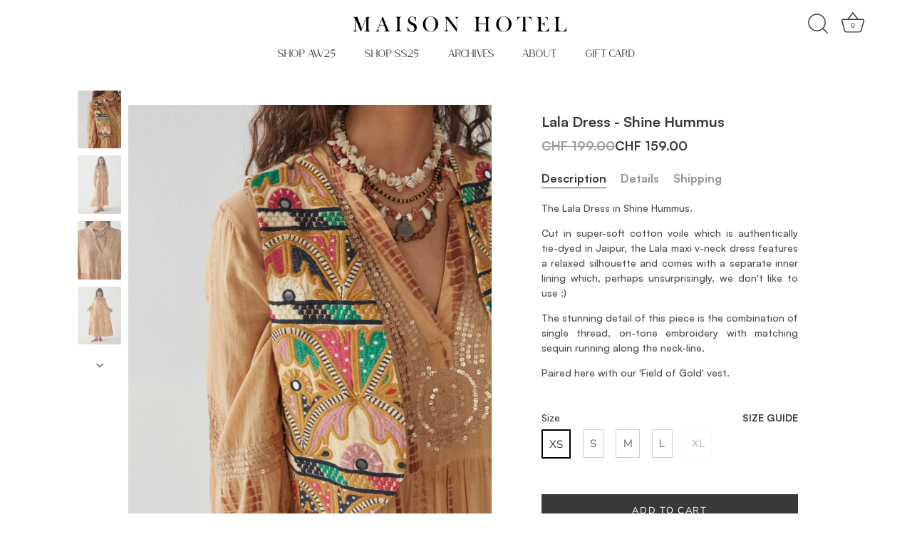

--- FILE ---
content_type: text/html; charset=utf-8
request_url: https://www.maisonh.com/en-ch/products/lala-dress-shine-hummus
body_size: 35406
content:
<!doctype html>
<html
  class="no-js"
  lang="en">
  <head>
    <!-- Showcase 5.5.0 -->
    <link
      rel="preload"
      href="//www.maisonh.com/cdn/shop/t/82/assets/style.css?v=112944026129969855381752573590"
      as="style"
      onload="this.onload=null;this.rel='stylesheet'" />
    <noscript><link href="//www.maisonh.com/cdn/shop/t/82/assets/style.css?v=112944026129969855381752573590" rel="stylesheet" type="text/css" media="all" /></noscript>
    <meta charset="utf-8" />
<meta name="viewport" content="width=device-width,initial-scale=1.0" />
<meta http-equiv="X-UA-Compatible" content="IE=edge">

<link rel="preconnect" href="https://cdn.shopify.com" crossorigin>
<link rel="preconnect" href="https://fonts.shopify.com" crossorigin>
<link rel="preconnect" href="https://monorail-edge.shopifysvc.com"><link rel="preload" as="font" href="//www.maisonh.com/cdn/fonts/nunito_sans/nunitosans_n4.0276fe080df0ca4e6a22d9cb55aed3ed5ba6b1da.woff2" type="font/woff2" crossorigin><link rel="preload" as="font" href="//www.maisonh.com/cdn/fonts/nunito_sans/nunitosans_n4.0276fe080df0ca4e6a22d9cb55aed3ed5ba6b1da.woff2" type="font/woff2" crossorigin><link rel="preload" as="font" href="//www.maisonh.com/cdn/fonts/poppins/poppins_n3.05f58335c3209cce17da4f1f1ab324ebe2982441.woff2" type="font/woff2" crossorigin><link rel="preload" as="font" href="//www.maisonh.com/cdn/fonts/poppins/poppins_n6.aa29d4918bc243723d56b59572e18228ed0786f6.woff2" type="font/woff2" crossorigin><link rel="preload" href="//www.maisonh.com/cdn/shop/t/82/assets/vendor.min.js?v=168793708584985561481752573596" as="script">
<link rel="preload" href="//www.maisonh.com/cdn/shop/t/82/assets/theme.js?v=91244811771651067901752573595" as="script"><link rel="canonical" href="https://www.maisonh.com/en-ch/products/lala-dress-shine-hummus" /><link rel="icon" href="//www.maisonh.com/cdn/shop/files/MH_Pegatina.png?crop=center&height=48&v=1677792197&width=48" type="image/png"><meta name="description" content="The Lala Dress in Shine Hummus. Cut in super-soft cotton voile which is authentically tie-dyed in Jaipur, the Lala maxi v-neck dress features a relaxed silhouette and comes with a separate inner lining which, perhaps unsurprisingly, we don&#39;t like to use :) The stunning detail of this piece is the combination of single ">
<style>
      @font-face {
  font-family: "Nunito Sans";
  font-weight: 400;
  font-style: normal;
  font-display: swap;
  src: url("//www.maisonh.com/cdn/fonts/nunito_sans/nunitosans_n4.0276fe080df0ca4e6a22d9cb55aed3ed5ba6b1da.woff2") format("woff2"),
       url("//www.maisonh.com/cdn/fonts/nunito_sans/nunitosans_n4.b4964bee2f5e7fd9c3826447e73afe2baad607b7.woff") format("woff");
}

      @font-face {
  font-family: "Nunito Sans";
  font-weight: 500;
  font-style: normal;
  font-display: swap;
  src: url("//www.maisonh.com/cdn/fonts/nunito_sans/nunitosans_n5.6fc0ed1feb3fc393c40619f180fc49c4d0aae0db.woff2") format("woff2"),
       url("//www.maisonh.com/cdn/fonts/nunito_sans/nunitosans_n5.2c84830b46099cbcc1095f30e0957b88b914e50a.woff") format("woff");
}

      @font-face {
  font-family: "Nunito Sans";
  font-weight: 600;
  font-style: normal;
  font-display: swap;
  src: url("//www.maisonh.com/cdn/fonts/nunito_sans/nunitosans_n6.6e9464eba570101a53130c8130a9e17a8eb55c21.woff2") format("woff2"),
       url("//www.maisonh.com/cdn/fonts/nunito_sans/nunitosans_n6.25a0ac0c0a8a26038c7787054dd6058dfbc20fa8.woff") format("woff");
}

      @font-face {
  font-family: "Nunito Sans";
  font-weight: 700;
  font-style: normal;
  font-display: swap;
  src: url("//www.maisonh.com/cdn/fonts/nunito_sans/nunitosans_n7.25d963ed46da26098ebeab731e90d8802d989fa5.woff2") format("woff2"),
       url("//www.maisonh.com/cdn/fonts/nunito_sans/nunitosans_n7.d32e3219b3d2ec82285d3027bd673efc61a996c8.woff") format("woff");
}

      @font-face {
  font-family: "Nunito Sans";
  font-weight: 400;
  font-style: italic;
  font-display: swap;
  src: url("//www.maisonh.com/cdn/fonts/nunito_sans/nunitosans_i4.6e408730afac1484cf297c30b0e67c86d17fc586.woff2") format("woff2"),
       url("//www.maisonh.com/cdn/fonts/nunito_sans/nunitosans_i4.c9b6dcbfa43622b39a5990002775a8381942ae38.woff") format("woff");
}

      @font-face {
  font-family: "Nunito Sans";
  font-weight: 700;
  font-style: italic;
  font-display: swap;
  src: url("//www.maisonh.com/cdn/fonts/nunito_sans/nunitosans_i7.8c1124729eec046a321e2424b2acf328c2c12139.woff2") format("woff2"),
       url("//www.maisonh.com/cdn/fonts/nunito_sans/nunitosans_i7.af4cda04357273e0996d21184432bcb14651a64d.woff") format("woff");
}

      @font-face {
  font-family: Poppins;
  font-weight: 300;
  font-style: normal;
  font-display: swap;
  src: url("//www.maisonh.com/cdn/fonts/poppins/poppins_n3.05f58335c3209cce17da4f1f1ab324ebe2982441.woff2") format("woff2"),
       url("//www.maisonh.com/cdn/fonts/poppins/poppins_n3.6971368e1f131d2c8ff8e3a44a36b577fdda3ff5.woff") format("woff");
}

      @font-face {
  font-family: "Nunito Sans";
  font-weight: 400;
  font-style: normal;
  font-display: swap;
  src: url("//www.maisonh.com/cdn/fonts/nunito_sans/nunitosans_n4.0276fe080df0ca4e6a22d9cb55aed3ed5ba6b1da.woff2") format("woff2"),
       url("//www.maisonh.com/cdn/fonts/nunito_sans/nunitosans_n4.b4964bee2f5e7fd9c3826447e73afe2baad607b7.woff") format("woff");
}

      @font-face {
  font-family: Poppins;
  font-weight: 600;
  font-style: normal;
  font-display: swap;
  src: url("//www.maisonh.com/cdn/fonts/poppins/poppins_n6.aa29d4918bc243723d56b59572e18228ed0786f6.woff2") format("woff2"),
       url("//www.maisonh.com/cdn/fonts/poppins/poppins_n6.5f815d845fe073750885d5b7e619ee00e8111208.woff") format("woff");
}

    </style>

    <meta
      name="theme-color"
      content="#423f3f">

    <title>
      Lala Dress - Shine Hummus
      
      
        &ndash; Maison Hotel
    </title>

    <meta property="og:site_name" content="Maison Hotel">
<meta property="og:url" content="https://www.maisonh.com/en-ch/products/lala-dress-shine-hummus">
<meta property="og:title" content="Lala Dress - Shine Hummus">
<meta property="og:type" content="product">
<meta property="og:description" content="The Lala Dress in Shine Hummus. Cut in super-soft cotton voile which is authentically tie-dyed in Jaipur, the Lala maxi v-neck dress features a relaxed silhouette and comes with a separate inner lining which, perhaps unsurprisingly, we don&#39;t like to use :) The stunning detail of this piece is the combination of single "><meta property="og:image" content="http://www.maisonh.com/cdn/shop/files/lala-dress-shine-hummus-308131_1200x1200.jpg?v=1741363602">
  <meta property="og:image:secure_url" content="https://www.maisonh.com/cdn/shop/files/lala-dress-shine-hummus-308131_1200x1200.jpg?v=1741363602">
  <meta property="og:image:width" content="1536">
  <meta property="og:image:height" content="2048"><meta property="og:price:amount" content="159.00">
  <meta property="og:price:currency" content="CHF"><meta name="twitter:site" content="@shopify"><meta name="twitter:card" content="summary_large_image">
<meta name="twitter:title" content="Lala Dress - Shine Hummus">
<meta name="twitter:description" content="The Lala Dress in Shine Hummus. Cut in super-soft cotton voile which is authentically tie-dyed in Jaipur, the Lala maxi v-neck dress features a relaxed silhouette and comes with a separate inner lining which, perhaps unsurprisingly, we don&#39;t like to use :) The stunning detail of this piece is the combination of single ">


    <style data-shopify>:root
    {
      --viewport-height: 100vh;
      --viewport-height-first-section: 100vh;
      --nav-height: 0;
    }
  </style>

  <link href="//www.maisonh.com/cdn/shop/t/82/assets/styles.css?v=112613133705994397571759346049" rel="stylesheet" type="text/css" media="all" />

  <script>window.performance && window.performance.mark && window.performance.mark('shopify.content_for_header.start');</script><meta name="facebook-domain-verification" content="r6msqbokw9okxs1j51id4eruzdtgq1">
<meta name="google-site-verification" content="Mxkz7nhMX9BCjXbF-n9Rri_am8k7lYlxpNtcXOd7RAM">
<meta id="shopify-digital-wallet" name="shopify-digital-wallet" content="/9850340/digital_wallets/dialog">
<meta name="shopify-checkout-api-token" content="3278ba5078f224fb9f990bdd4da9890f">
<meta id="in-context-paypal-metadata" data-shop-id="9850340" data-venmo-supported="false" data-environment="production" data-locale="en_US" data-paypal-v4="true" data-currency="CHF">
<link rel="alternate" hreflang="x-default" href="https://www.maisonh.com/products/lala-dress-shine-hummus">
<link rel="alternate" hreflang="en-AX" href="https://www.maisonh.com/en-de/products/lala-dress-shine-hummus">
<link rel="alternate" hreflang="en-AL" href="https://www.maisonh.com/en-de/products/lala-dress-shine-hummus">
<link rel="alternate" hreflang="en-AD" href="https://www.maisonh.com/en-de/products/lala-dress-shine-hummus">
<link rel="alternate" hreflang="en-AM" href="https://www.maisonh.com/en-de/products/lala-dress-shine-hummus">
<link rel="alternate" hreflang="en-AT" href="https://www.maisonh.com/en-de/products/lala-dress-shine-hummus">
<link rel="alternate" hreflang="en-BY" href="https://www.maisonh.com/en-de/products/lala-dress-shine-hummus">
<link rel="alternate" hreflang="en-BE" href="https://www.maisonh.com/en-de/products/lala-dress-shine-hummus">
<link rel="alternate" hreflang="en-BG" href="https://www.maisonh.com/en-de/products/lala-dress-shine-hummus">
<link rel="alternate" hreflang="en-HR" href="https://www.maisonh.com/en-de/products/lala-dress-shine-hummus">
<link rel="alternate" hreflang="en-CY" href="https://www.maisonh.com/en-de/products/lala-dress-shine-hummus">
<link rel="alternate" hreflang="en-DK" href="https://www.maisonh.com/en-de/products/lala-dress-shine-hummus">
<link rel="alternate" hreflang="en-EE" href="https://www.maisonh.com/en-de/products/lala-dress-shine-hummus">
<link rel="alternate" hreflang="en-FO" href="https://www.maisonh.com/en-de/products/lala-dress-shine-hummus">
<link rel="alternate" hreflang="en-FI" href="https://www.maisonh.com/en-de/products/lala-dress-shine-hummus">
<link rel="alternate" hreflang="en-FR" href="https://www.maisonh.com/en-de/products/lala-dress-shine-hummus">
<link rel="alternate" hreflang="en-GE" href="https://www.maisonh.com/en-de/products/lala-dress-shine-hummus">
<link rel="alternate" hreflang="en-GI" href="https://www.maisonh.com/en-de/products/lala-dress-shine-hummus">
<link rel="alternate" hreflang="en-GR" href="https://www.maisonh.com/en-de/products/lala-dress-shine-hummus">
<link rel="alternate" hreflang="en-GL" href="https://www.maisonh.com/en-de/products/lala-dress-shine-hummus">
<link rel="alternate" hreflang="en-GP" href="https://www.maisonh.com/en-de/products/lala-dress-shine-hummus">
<link rel="alternate" hreflang="en-GG" href="https://www.maisonh.com/en-de/products/lala-dress-shine-hummus">
<link rel="alternate" hreflang="en-HU" href="https://www.maisonh.com/en-de/products/lala-dress-shine-hummus">
<link rel="alternate" hreflang="en-IS" href="https://www.maisonh.com/en-de/products/lala-dress-shine-hummus">
<link rel="alternate" hreflang="en-IE" href="https://www.maisonh.com/en-de/products/lala-dress-shine-hummus">
<link rel="alternate" hreflang="en-IM" href="https://www.maisonh.com/en-de/products/lala-dress-shine-hummus">
<link rel="alternate" hreflang="en-IT" href="https://www.maisonh.com/en-de/products/lala-dress-shine-hummus">
<link rel="alternate" hreflang="en-XK" href="https://www.maisonh.com/en-de/products/lala-dress-shine-hummus">
<link rel="alternate" hreflang="en-LV" href="https://www.maisonh.com/en-de/products/lala-dress-shine-hummus">
<link rel="alternate" hreflang="en-LI" href="https://www.maisonh.com/en-de/products/lala-dress-shine-hummus">
<link rel="alternate" hreflang="en-LT" href="https://www.maisonh.com/en-de/products/lala-dress-shine-hummus">
<link rel="alternate" hreflang="en-LU" href="https://www.maisonh.com/en-de/products/lala-dress-shine-hummus">
<link rel="alternate" hreflang="en-MK" href="https://www.maisonh.com/en-de/products/lala-dress-shine-hummus">
<link rel="alternate" hreflang="en-MT" href="https://www.maisonh.com/en-de/products/lala-dress-shine-hummus">
<link rel="alternate" hreflang="en-YT" href="https://www.maisonh.com/en-de/products/lala-dress-shine-hummus">
<link rel="alternate" hreflang="en-MD" href="https://www.maisonh.com/en-de/products/lala-dress-shine-hummus">
<link rel="alternate" hreflang="en-MC" href="https://www.maisonh.com/en-de/products/lala-dress-shine-hummus">
<link rel="alternate" hreflang="en-ME" href="https://www.maisonh.com/en-de/products/lala-dress-shine-hummus">
<link rel="alternate" hreflang="en-NL" href="https://www.maisonh.com/en-de/products/lala-dress-shine-hummus">
<link rel="alternate" hreflang="en-PL" href="https://www.maisonh.com/en-de/products/lala-dress-shine-hummus">
<link rel="alternate" hreflang="en-PT" href="https://www.maisonh.com/en-de/products/lala-dress-shine-hummus">
<link rel="alternate" hreflang="en-RO" href="https://www.maisonh.com/en-de/products/lala-dress-shine-hummus">
<link rel="alternate" hreflang="en-SM" href="https://www.maisonh.com/en-de/products/lala-dress-shine-hummus">
<link rel="alternate" hreflang="en-RS" href="https://www.maisonh.com/en-de/products/lala-dress-shine-hummus">
<link rel="alternate" hreflang="en-SK" href="https://www.maisonh.com/en-de/products/lala-dress-shine-hummus">
<link rel="alternate" hreflang="en-SI" href="https://www.maisonh.com/en-de/products/lala-dress-shine-hummus">
<link rel="alternate" hreflang="en-SE" href="https://www.maisonh.com/en-de/products/lala-dress-shine-hummus">
<link rel="alternate" hreflang="en-TR" href="https://www.maisonh.com/en-de/products/lala-dress-shine-hummus">
<link rel="alternate" hreflang="en-VA" href="https://www.maisonh.com/en-de/products/lala-dress-shine-hummus">
<link rel="alternate" hreflang="en-CZ" href="https://www.maisonh.com/en-de/products/lala-dress-shine-hummus">
<link rel="alternate" hreflang="en-CH" href="https://www.maisonh.com/en-ch/products/lala-dress-shine-hummus">
<link rel="alternate" hreflang="en-ES" href="https://www.maisonh.com/products/lala-dress-shine-hummus">
<link rel="alternate" type="application/json+oembed" href="https://www.maisonh.com/en-ch/products/lala-dress-shine-hummus.oembed">
<script async="async" src="/checkouts/internal/preloads.js?locale=en-CH"></script>
<link rel="preconnect" href="https://shop.app" crossorigin="anonymous">
<script async="async" src="https://shop.app/checkouts/internal/preloads.js?locale=en-CH&shop_id=9850340" crossorigin="anonymous"></script>
<script id="apple-pay-shop-capabilities" type="application/json">{"shopId":9850340,"countryCode":"ES","currencyCode":"CHF","merchantCapabilities":["supports3DS"],"merchantId":"gid:\/\/shopify\/Shop\/9850340","merchantName":"Maison Hotel","requiredBillingContactFields":["postalAddress","email","phone"],"requiredShippingContactFields":["postalAddress","email","phone"],"shippingType":"shipping","supportedNetworks":["visa","maestro","masterCard","amex"],"total":{"type":"pending","label":"Maison Hotel","amount":"1.00"},"shopifyPaymentsEnabled":true,"supportsSubscriptions":true}</script>
<script id="shopify-features" type="application/json">{"accessToken":"3278ba5078f224fb9f990bdd4da9890f","betas":["rich-media-storefront-analytics"],"domain":"www.maisonh.com","predictiveSearch":true,"shopId":9850340,"locale":"en"}</script>
<script>var Shopify = Shopify || {};
Shopify.shop = "maison-hotel.myshopify.com";
Shopify.locale = "en";
Shopify.currency = {"active":"CHF","rate":"0.94840722"};
Shopify.country = "CH";
Shopify.theme = {"name":"Copy of  LANZAMIENTO AW25 + [Sin Austra...","id":176005316936,"schema_name":"Showcase","schema_version":"5.5.0","theme_store_id":null,"role":"main"};
Shopify.theme.handle = "null";
Shopify.theme.style = {"id":null,"handle":null};
Shopify.cdnHost = "www.maisonh.com/cdn";
Shopify.routes = Shopify.routes || {};
Shopify.routes.root = "/en-ch/";</script>
<script type="module">!function(o){(o.Shopify=o.Shopify||{}).modules=!0}(window);</script>
<script>!function(o){function n(){var o=[];function n(){o.push(Array.prototype.slice.apply(arguments))}return n.q=o,n}var t=o.Shopify=o.Shopify||{};t.loadFeatures=n(),t.autoloadFeatures=n()}(window);</script>
<script>
  window.ShopifyPay = window.ShopifyPay || {};
  window.ShopifyPay.apiHost = "shop.app\/pay";
  window.ShopifyPay.redirectState = null;
</script>
<script id="shop-js-analytics" type="application/json">{"pageType":"product"}</script>
<script defer="defer" async type="module" src="//www.maisonh.com/cdn/shopifycloud/shop-js/modules/v2/client.init-shop-cart-sync_Bc8-qrdt.en.esm.js"></script>
<script defer="defer" async type="module" src="//www.maisonh.com/cdn/shopifycloud/shop-js/modules/v2/chunk.common_CmNk3qlo.esm.js"></script>
<script type="module">
  await import("//www.maisonh.com/cdn/shopifycloud/shop-js/modules/v2/client.init-shop-cart-sync_Bc8-qrdt.en.esm.js");
await import("//www.maisonh.com/cdn/shopifycloud/shop-js/modules/v2/chunk.common_CmNk3qlo.esm.js");

  window.Shopify.SignInWithShop?.initShopCartSync?.({"fedCMEnabled":true,"windoidEnabled":true});

</script>
<script>
  window.Shopify = window.Shopify || {};
  if (!window.Shopify.featureAssets) window.Shopify.featureAssets = {};
  window.Shopify.featureAssets['shop-js'] = {"shop-cart-sync":["modules/v2/client.shop-cart-sync_DOpY4EW0.en.esm.js","modules/v2/chunk.common_CmNk3qlo.esm.js"],"shop-button":["modules/v2/client.shop-button_CI-s0xGZ.en.esm.js","modules/v2/chunk.common_CmNk3qlo.esm.js"],"init-fed-cm":["modules/v2/client.init-fed-cm_D2vsy40D.en.esm.js","modules/v2/chunk.common_CmNk3qlo.esm.js"],"init-windoid":["modules/v2/client.init-windoid_CXNAd0Cm.en.esm.js","modules/v2/chunk.common_CmNk3qlo.esm.js"],"shop-toast-manager":["modules/v2/client.shop-toast-manager_Cx0C6may.en.esm.js","modules/v2/chunk.common_CmNk3qlo.esm.js"],"shop-cash-offers":["modules/v2/client.shop-cash-offers_CL9Nay2h.en.esm.js","modules/v2/chunk.common_CmNk3qlo.esm.js","modules/v2/chunk.modal_CvhjeixQ.esm.js"],"avatar":["modules/v2/client.avatar_BTnouDA3.en.esm.js"],"init-shop-email-lookup-coordinator":["modules/v2/client.init-shop-email-lookup-coordinator_B9mmbKi4.en.esm.js","modules/v2/chunk.common_CmNk3qlo.esm.js"],"init-shop-cart-sync":["modules/v2/client.init-shop-cart-sync_Bc8-qrdt.en.esm.js","modules/v2/chunk.common_CmNk3qlo.esm.js"],"pay-button":["modules/v2/client.pay-button_Bhm3077V.en.esm.js","modules/v2/chunk.common_CmNk3qlo.esm.js"],"init-customer-accounts-sign-up":["modules/v2/client.init-customer-accounts-sign-up_C7zhr03q.en.esm.js","modules/v2/client.shop-login-button_BbMx65lK.en.esm.js","modules/v2/chunk.common_CmNk3qlo.esm.js","modules/v2/chunk.modal_CvhjeixQ.esm.js"],"init-shop-for-new-customer-accounts":["modules/v2/client.init-shop-for-new-customer-accounts_rLbLSDTe.en.esm.js","modules/v2/client.shop-login-button_BbMx65lK.en.esm.js","modules/v2/chunk.common_CmNk3qlo.esm.js","modules/v2/chunk.modal_CvhjeixQ.esm.js"],"checkout-modal":["modules/v2/client.checkout-modal_Fp9GouFF.en.esm.js","modules/v2/chunk.common_CmNk3qlo.esm.js","modules/v2/chunk.modal_CvhjeixQ.esm.js"],"init-customer-accounts":["modules/v2/client.init-customer-accounts_DkVf8Jdu.en.esm.js","modules/v2/client.shop-login-button_BbMx65lK.en.esm.js","modules/v2/chunk.common_CmNk3qlo.esm.js","modules/v2/chunk.modal_CvhjeixQ.esm.js"],"shop-login-button":["modules/v2/client.shop-login-button_BbMx65lK.en.esm.js","modules/v2/chunk.common_CmNk3qlo.esm.js","modules/v2/chunk.modal_CvhjeixQ.esm.js"],"shop-login":["modules/v2/client.shop-login_B9KWmZaW.en.esm.js","modules/v2/chunk.common_CmNk3qlo.esm.js","modules/v2/chunk.modal_CvhjeixQ.esm.js"],"shop-follow-button":["modules/v2/client.shop-follow-button_B-omSWeu.en.esm.js","modules/v2/chunk.common_CmNk3qlo.esm.js","modules/v2/chunk.modal_CvhjeixQ.esm.js"],"lead-capture":["modules/v2/client.lead-capture_DZQFWrYz.en.esm.js","modules/v2/chunk.common_CmNk3qlo.esm.js","modules/v2/chunk.modal_CvhjeixQ.esm.js"],"payment-terms":["modules/v2/client.payment-terms_Bl_bs7GP.en.esm.js","modules/v2/chunk.common_CmNk3qlo.esm.js","modules/v2/chunk.modal_CvhjeixQ.esm.js"]};
</script>
<script>(function() {
  var isLoaded = false;
  function asyncLoad() {
    if (isLoaded) return;
    isLoaded = true;
    var urls = ["https:\/\/tnc-app.herokuapp.com\/get_script\/9e437a3818c411eca205fee11c18cabf.js?v=36899\u0026shop=maison-hotel.myshopify.com","https:\/\/widget-api-ng.yeps.io\/loader\/0191a05d-30e0-53c8-1850-dd58dd479a20.js?shop=maison-hotel.myshopify.com","https:\/\/image-optimizer.salessquad.co.uk\/scripts\/tiny_img_not_found_notifier_7ba863cb3f644387452b6054cfccfdc4.js?shop=maison-hotel.myshopify.com","https:\/\/cdn.shopify.com\/s\/files\/1\/0985\/0340\/t\/65\/assets\/booster_eu_cookie_9850340.js?v=1677770290\u0026shop=maison-hotel.myshopify.com"];
    for (var i = 0; i < urls.length; i++) {
      var s = document.createElement('script');
      s.type = 'text/javascript';
      s.async = true;
      s.src = urls[i];
      var x = document.getElementsByTagName('script')[0];
      x.parentNode.insertBefore(s, x);
    }
  };
  if(window.attachEvent) {
    window.attachEvent('onload', asyncLoad);
  } else {
    window.addEventListener('load', asyncLoad, false);
  }
})();</script>
<script id="__st">var __st={"a":9850340,"offset":3600,"reqid":"b7bf2746-55df-4d1f-84e9-96558ba8f2c7-1762183590","pageurl":"www.maisonh.com\/en-ch\/products\/lala-dress-shine-hummus","u":"1a0b9ccef30b","p":"product","rtyp":"product","rid":8693066957128};</script>
<script>window.ShopifyPaypalV4VisibilityTracking = true;</script>
<script id="captcha-bootstrap">!function(){'use strict';const t='contact',e='account',n='new_comment',o=[[t,t],['blogs',n],['comments',n],[t,'customer']],c=[[e,'customer_login'],[e,'guest_login'],[e,'recover_customer_password'],[e,'create_customer']],r=t=>t.map((([t,e])=>`form[action*='/${t}']:not([data-nocaptcha='true']) input[name='form_type'][value='${e}']`)).join(','),a=t=>()=>t?[...document.querySelectorAll(t)].map((t=>t.form)):[];function s(){const t=[...o],e=r(t);return a(e)}const i='password',u='form_key',d=['recaptcha-v3-token','g-recaptcha-response','h-captcha-response',i],f=()=>{try{return window.sessionStorage}catch{return}},m='__shopify_v',_=t=>t.elements[u];function p(t,e,n=!1){try{const o=window.sessionStorage,c=JSON.parse(o.getItem(e)),{data:r}=function(t){const{data:e,action:n}=t;return t[m]||n?{data:e,action:n}:{data:t,action:n}}(c);for(const[e,n]of Object.entries(r))t.elements[e]&&(t.elements[e].value=n);n&&o.removeItem(e)}catch(o){console.error('form repopulation failed',{error:o})}}const l='form_type',E='cptcha';function T(t){t.dataset[E]=!0}const w=window,h=w.document,L='Shopify',v='ce_forms',y='captcha';let A=!1;((t,e)=>{const n=(g='f06e6c50-85a8-45c8-87d0-21a2b65856fe',I='https://cdn.shopify.com/shopifycloud/storefront-forms-hcaptcha/ce_storefront_forms_captcha_hcaptcha.v1.5.2.iife.js',D={infoText:'Protected by hCaptcha',privacyText:'Privacy',termsText:'Terms'},(t,e,n)=>{const o=w[L][v],c=o.bindForm;if(c)return c(t,g,e,D).then(n);var r;o.q.push([[t,g,e,D],n]),r=I,A||(h.body.append(Object.assign(h.createElement('script'),{id:'captcha-provider',async:!0,src:r})),A=!0)});var g,I,D;w[L]=w[L]||{},w[L][v]=w[L][v]||{},w[L][v].q=[],w[L][y]=w[L][y]||{},w[L][y].protect=function(t,e){n(t,void 0,e),T(t)},Object.freeze(w[L][y]),function(t,e,n,w,h,L){const[v,y,A,g]=function(t,e,n){const i=e?o:[],u=t?c:[],d=[...i,...u],f=r(d),m=r(i),_=r(d.filter((([t,e])=>n.includes(e))));return[a(f),a(m),a(_),s()]}(w,h,L),I=t=>{const e=t.target;return e instanceof HTMLFormElement?e:e&&e.form},D=t=>v().includes(t);t.addEventListener('submit',(t=>{const e=I(t);if(!e)return;const n=D(e)&&!e.dataset.hcaptchaBound&&!e.dataset.recaptchaBound,o=_(e),c=g().includes(e)&&(!o||!o.value);(n||c)&&t.preventDefault(),c&&!n&&(function(t){try{if(!f())return;!function(t){const e=f();if(!e)return;const n=_(t);if(!n)return;const o=n.value;o&&e.removeItem(o)}(t);const e=Array.from(Array(32),(()=>Math.random().toString(36)[2])).join('');!function(t,e){_(t)||t.append(Object.assign(document.createElement('input'),{type:'hidden',name:u})),t.elements[u].value=e}(t,e),function(t,e){const n=f();if(!n)return;const o=[...t.querySelectorAll(`input[type='${i}']`)].map((({name:t})=>t)),c=[...d,...o],r={};for(const[a,s]of new FormData(t).entries())c.includes(a)||(r[a]=s);n.setItem(e,JSON.stringify({[m]:1,action:t.action,data:r}))}(t,e)}catch(e){console.error('failed to persist form',e)}}(e),e.submit())}));const S=(t,e)=>{t&&!t.dataset[E]&&(n(t,e.some((e=>e===t))),T(t))};for(const o of['focusin','change'])t.addEventListener(o,(t=>{const e=I(t);D(e)&&S(e,y())}));const B=e.get('form_key'),M=e.get(l),P=B&&M;t.addEventListener('DOMContentLoaded',(()=>{const t=y();if(P)for(const e of t)e.elements[l].value===M&&p(e,B);[...new Set([...A(),...v().filter((t=>'true'===t.dataset.shopifyCaptcha))])].forEach((e=>S(e,t)))}))}(h,new URLSearchParams(w.location.search),n,t,e,['guest_login'])})(!0,!0)}();</script>
<script integrity="sha256-52AcMU7V7pcBOXWImdc/TAGTFKeNjmkeM1Pvks/DTgc=" data-source-attribution="shopify.loadfeatures" defer="defer" src="//www.maisonh.com/cdn/shopifycloud/storefront/assets/storefront/load_feature-81c60534.js" crossorigin="anonymous"></script>
<script crossorigin="anonymous" defer="defer" src="//www.maisonh.com/cdn/shopifycloud/storefront/assets/shopify_pay/storefront-65b4c6d7.js?v=20250812"></script>
<script data-source-attribution="shopify.dynamic_checkout.dynamic.init">var Shopify=Shopify||{};Shopify.PaymentButton=Shopify.PaymentButton||{isStorefrontPortableWallets:!0,init:function(){window.Shopify.PaymentButton.init=function(){};var t=document.createElement("script");t.src="https://www.maisonh.com/cdn/shopifycloud/portable-wallets/latest/portable-wallets.en.js",t.type="module",document.head.appendChild(t)}};
</script>
<script data-source-attribution="shopify.dynamic_checkout.buyer_consent">
  function portableWalletsHideBuyerConsent(e){var t=document.getElementById("shopify-buyer-consent"),n=document.getElementById("shopify-subscription-policy-button");t&&n&&(t.classList.add("hidden"),t.setAttribute("aria-hidden","true"),n.removeEventListener("click",e))}function portableWalletsShowBuyerConsent(e){var t=document.getElementById("shopify-buyer-consent"),n=document.getElementById("shopify-subscription-policy-button");t&&n&&(t.classList.remove("hidden"),t.removeAttribute("aria-hidden"),n.addEventListener("click",e))}window.Shopify?.PaymentButton&&(window.Shopify.PaymentButton.hideBuyerConsent=portableWalletsHideBuyerConsent,window.Shopify.PaymentButton.showBuyerConsent=portableWalletsShowBuyerConsent);
</script>
<script data-source-attribution="shopify.dynamic_checkout.cart.bootstrap">document.addEventListener("DOMContentLoaded",(function(){function t(){return document.querySelector("shopify-accelerated-checkout-cart, shopify-accelerated-checkout")}if(t())Shopify.PaymentButton.init();else{new MutationObserver((function(e,n){t()&&(Shopify.PaymentButton.init(),n.disconnect())})).observe(document.body,{childList:!0,subtree:!0})}}));
</script>
<script id='scb4127' type='text/javascript' async='' src='https://www.maisonh.com/cdn/shopifycloud/privacy-banner/storefront-banner.js'></script><link id="shopify-accelerated-checkout-styles" rel="stylesheet" media="screen" href="https://www.maisonh.com/cdn/shopifycloud/portable-wallets/latest/accelerated-checkout-backwards-compat.css" crossorigin="anonymous">
<style id="shopify-accelerated-checkout-cart">
        #shopify-buyer-consent {
  margin-top: 1em;
  display: inline-block;
  width: 100%;
}

#shopify-buyer-consent.hidden {
  display: none;
}

#shopify-subscription-policy-button {
  background: none;
  border: none;
  padding: 0;
  text-decoration: underline;
  font-size: inherit;
  cursor: pointer;
}

#shopify-subscription-policy-button::before {
  box-shadow: none;
}

      </style>

<script>window.performance && window.performance.mark && window.performance.mark('shopify.content_for_header.end');</script>

  <script>
    document.documentElement.className = document.documentElement.className.replace('no-js', 'js');
    window.theme = window.theme || {};
      theme.money_format_with_code_preference = "CHF {{amount}}";
    theme.money_format = "CHF {{amount}}";
    theme.money_container = '.theme-money';
    theme.strings = {
      previous: "Previous",
      next: "Next",
      close: "Close",
      addressError: "Error looking up that address",
      addressNoResults: "No results for that address",
      addressQueryLimit: "You have exceeded the Google API usage limit. Consider upgrading to a \u003ca href=\"https:\/\/developers.google.com\/maps\/premium\/usage-limits\"\u003ePremium Plan\u003c\/a\u003e.",
      authError: "There was a problem authenticating your Google Maps API Key.",
      back: "Back",
      cartConfirmation: "You must agree to the terms and conditions before continuing.",
      loadMore: "Load more",
      infiniteScrollNoMore: "No more results",
      priceNonExistent: "Unavailable",
      buttonDefault: "Add to Cart",
      buttonPreorder: "Pre-order",
      buttonNoStock: "Out of stock",
      buttonNoVariant: "Unavailable",
      variantNoStock: "Sold out",
      unitPriceSeparator: " \/ ",
      colorBoxPrevious: "Previous",
      colorBoxNext: "Next",
      colorBoxClose: "Close",
      navigateHome: "Home",
      productAddingToCart: "Adding",
      productAddedToCart: "Added to cart",
      popupWasAdded: "was added to your cart",
      popupCheckout: "Checkout",
      popupContinueShopping: "Continue shopping",
      onlyXLeft: "[[ quantity ]] in stock",
      priceSoldOut: "Sold Out",
      inventoryLowStock: "Low stock",
      inventoryInStock: "In stock",
      loading: "Loading...",
      viewCart: "View cart",
      page: "Page {{ page }}",
      imageSlider: "Image slider",
      clearAll: "Clear all"
    };
    theme.routes = {
      root_url: '/en-ch',
      cart_url: '/en-ch/cart',
      cart_add_url: '/en-ch/cart/add',
      checkout: '/checkout'
    };
    theme.settings = {
      animationEnabledDesktop: true,
      animationEnabledMobile: true
    };

    theme.checkViewportFillers = function() {
      var toggleState = false;
      var elPageContent = document.getElementById('page-content');
      if (elPageContent) {
        var elOverlapSection = elPageContent.querySelector('.header-overlap-section');
        if (elOverlapSection) {
          var padding = parseInt(getComputedStyle(elPageContent).getPropertyValue('padding-top'));
          toggleState = ((Math.round(elOverlapSection.offsetTop) - padding) === 0);
        }
      }
      if (toggleState) {
        document.getElementsByTagName('body')[0].classList.add('header-section-overlap');
      } else {
        document.getElementsByTagName('body')[0].classList.remove('header-section-overlap');
      }
    };

    theme.assessAltLogo = function() {
      var elsOverlappers = document.querySelectorAll('.needs-alt-logo');
      var useAltLogo = false;
      if (elsOverlappers.length) {
        var elSiteControl = document.querySelector('#site-control');
        var elSiteControlInner = document.querySelector('#site-control .site-control__inner');
        var headerMid = elSiteControlInner.offsetTop + elSiteControl.offsetTop + elSiteControlInner.offsetHeight / 2;
        Array.prototype.forEach.call(elsOverlappers, function(el, i) {
          var thisTop = el.getBoundingClientRect().top;
          var thisBottom = thisTop + el.offsetHeight;
          if (headerMid > thisTop && headerMid < thisBottom) {
            useAltLogo = true;
            return false;
          }
        });
      }
      if (useAltLogo) {
        document.getElementsByTagName('body')[0].classList.add('use-alt-logo');
      } else {
        document.getElementsByTagName('body')[0].classList.remove('use-alt-logo');
      }
    };
  </script>
<!-- BEGIN app block: shopify://apps/klaviyo-email-marketing-sms/blocks/klaviyo-onsite-embed/2632fe16-c075-4321-a88b-50b567f42507 -->












  <script async src="https://static.klaviyo.com/onsite/js/Yi9dPS/klaviyo.js?company_id=Yi9dPS"></script>
  <script>!function(){if(!window.klaviyo){window._klOnsite=window._klOnsite||[];try{window.klaviyo=new Proxy({},{get:function(n,i){return"push"===i?function(){var n;(n=window._klOnsite).push.apply(n,arguments)}:function(){for(var n=arguments.length,o=new Array(n),w=0;w<n;w++)o[w]=arguments[w];var t="function"==typeof o[o.length-1]?o.pop():void 0,e=new Promise((function(n){window._klOnsite.push([i].concat(o,[function(i){t&&t(i),n(i)}]))}));return e}}})}catch(n){window.klaviyo=window.klaviyo||[],window.klaviyo.push=function(){var n;(n=window._klOnsite).push.apply(n,arguments)}}}}();</script>

  
    <script id="viewed_product">
      if (item == null) {
        var _learnq = _learnq || [];

        var MetafieldReviews = null
        var MetafieldYotpoRating = null
        var MetafieldYotpoCount = null
        var MetafieldLooxRating = null
        var MetafieldLooxCount = null
        var okendoProduct = null
        var okendoProductReviewCount = null
        var okendoProductReviewAverageValue = null
        try {
          // The following fields are used for Customer Hub recently viewed in order to add reviews.
          // This information is not part of __kla_viewed. Instead, it is part of __kla_viewed_reviewed_items
          MetafieldReviews = {};
          MetafieldYotpoRating = null
          MetafieldYotpoCount = null
          MetafieldLooxRating = null
          MetafieldLooxCount = null

          okendoProduct = null
          // If the okendo metafield is not legacy, it will error, which then requires the new json formatted data
          if (okendoProduct && 'error' in okendoProduct) {
            okendoProduct = null
          }
          okendoProductReviewCount = okendoProduct ? okendoProduct.reviewCount : null
          okendoProductReviewAverageValue = okendoProduct ? okendoProduct.reviewAverageValue : null
        } catch (error) {
          console.error('Error in Klaviyo onsite reviews tracking:', error);
        }

        var item = {
          Name: "Lala Dress - Shine Hummus",
          ProductID: 8693066957128,
          Categories: ["Archives","DRESSES SS24","Spring Summer 24"],
          ImageURL: "https://www.maisonh.com/cdn/shop/files/lala-dress-shine-hummus-308131_grande.jpg?v=1741363602",
          URL: "https://www.maisonh.com/en-ch/products/lala-dress-shine-hummus",
          Brand: "Maison Hotel",
          Price: "CHF 159.00",
          Value: "159.00",
          CompareAtPrice: "CHF 199.00"
        };
        _learnq.push(['track', 'Viewed Product', item]);
        _learnq.push(['trackViewedItem', {
          Title: item.Name,
          ItemId: item.ProductID,
          Categories: item.Categories,
          ImageUrl: item.ImageURL,
          Url: item.URL,
          Metadata: {
            Brand: item.Brand,
            Price: item.Price,
            Value: item.Value,
            CompareAtPrice: item.CompareAtPrice
          },
          metafields:{
            reviews: MetafieldReviews,
            yotpo:{
              rating: MetafieldYotpoRating,
              count: MetafieldYotpoCount,
            },
            loox:{
              rating: MetafieldLooxRating,
              count: MetafieldLooxCount,
            },
            okendo: {
              rating: okendoProductReviewAverageValue,
              count: okendoProductReviewCount,
            }
          }
        }]);
      }
    </script>
  




  <script>
    window.klaviyoReviewsProductDesignMode = false
  </script>







<!-- END app block --><script src="https://cdn.shopify.com/extensions/8d2c31d3-a828-4daf-820f-80b7f8e01c39/nova-eu-cookie-bar-gdpr-4/assets/nova-cookie-app-embed.js" type="text/javascript" defer="defer"></script>
<link href="https://cdn.shopify.com/extensions/8d2c31d3-a828-4daf-820f-80b7f8e01c39/nova-eu-cookie-bar-gdpr-4/assets/nova-cookie.css" rel="stylesheet" type="text/css" media="all">
<link href="https://monorail-edge.shopifysvc.com" rel="dns-prefetch">
<script>(function(){if ("sendBeacon" in navigator && "performance" in window) {try {var session_token_from_headers = performance.getEntriesByType('navigation')[0].serverTiming.find(x => x.name == '_s').description;} catch {var session_token_from_headers = undefined;}var session_cookie_matches = document.cookie.match(/_shopify_s=([^;]*)/);var session_token_from_cookie = session_cookie_matches && session_cookie_matches.length === 2 ? session_cookie_matches[1] : "";var session_token = session_token_from_headers || session_token_from_cookie || "";function handle_abandonment_event(e) {var entries = performance.getEntries().filter(function(entry) {return /monorail-edge.shopifysvc.com/.test(entry.name);});if (!window.abandonment_tracked && entries.length === 0) {window.abandonment_tracked = true;var currentMs = Date.now();var navigation_start = performance.timing.navigationStart;var payload = {shop_id: 9850340,url: window.location.href,navigation_start,duration: currentMs - navigation_start,session_token,page_type: "product"};window.navigator.sendBeacon("https://monorail-edge.shopifysvc.com/v1/produce", JSON.stringify({schema_id: "online_store_buyer_site_abandonment/1.1",payload: payload,metadata: {event_created_at_ms: currentMs,event_sent_at_ms: currentMs}}));}}window.addEventListener('pagehide', handle_abandonment_event);}}());</script>
<script id="web-pixels-manager-setup">(function e(e,d,r,n,o){if(void 0===o&&(o={}),!Boolean(null===(a=null===(i=window.Shopify)||void 0===i?void 0:i.analytics)||void 0===a?void 0:a.replayQueue)){var i,a;window.Shopify=window.Shopify||{};var t=window.Shopify;t.analytics=t.analytics||{};var s=t.analytics;s.replayQueue=[],s.publish=function(e,d,r){return s.replayQueue.push([e,d,r]),!0};try{self.performance.mark("wpm:start")}catch(e){}var l=function(){var e={modern:/Edge?\/(1{2}[4-9]|1[2-9]\d|[2-9]\d{2}|\d{4,})\.\d+(\.\d+|)|Firefox\/(1{2}[4-9]|1[2-9]\d|[2-9]\d{2}|\d{4,})\.\d+(\.\d+|)|Chrom(ium|e)\/(9{2}|\d{3,})\.\d+(\.\d+|)|(Maci|X1{2}).+ Version\/(15\.\d+|(1[6-9]|[2-9]\d|\d{3,})\.\d+)([,.]\d+|)( \(\w+\)|)( Mobile\/\w+|) Safari\/|Chrome.+OPR\/(9{2}|\d{3,})\.\d+\.\d+|(CPU[ +]OS|iPhone[ +]OS|CPU[ +]iPhone|CPU IPhone OS|CPU iPad OS)[ +]+(15[._]\d+|(1[6-9]|[2-9]\d|\d{3,})[._]\d+)([._]\d+|)|Android:?[ /-](13[3-9]|1[4-9]\d|[2-9]\d{2}|\d{4,})(\.\d+|)(\.\d+|)|Android.+Firefox\/(13[5-9]|1[4-9]\d|[2-9]\d{2}|\d{4,})\.\d+(\.\d+|)|Android.+Chrom(ium|e)\/(13[3-9]|1[4-9]\d|[2-9]\d{2}|\d{4,})\.\d+(\.\d+|)|SamsungBrowser\/([2-9]\d|\d{3,})\.\d+/,legacy:/Edge?\/(1[6-9]|[2-9]\d|\d{3,})\.\d+(\.\d+|)|Firefox\/(5[4-9]|[6-9]\d|\d{3,})\.\d+(\.\d+|)|Chrom(ium|e)\/(5[1-9]|[6-9]\d|\d{3,})\.\d+(\.\d+|)([\d.]+$|.*Safari\/(?![\d.]+ Edge\/[\d.]+$))|(Maci|X1{2}).+ Version\/(10\.\d+|(1[1-9]|[2-9]\d|\d{3,})\.\d+)([,.]\d+|)( \(\w+\)|)( Mobile\/\w+|) Safari\/|Chrome.+OPR\/(3[89]|[4-9]\d|\d{3,})\.\d+\.\d+|(CPU[ +]OS|iPhone[ +]OS|CPU[ +]iPhone|CPU IPhone OS|CPU iPad OS)[ +]+(10[._]\d+|(1[1-9]|[2-9]\d|\d{3,})[._]\d+)([._]\d+|)|Android:?[ /-](13[3-9]|1[4-9]\d|[2-9]\d{2}|\d{4,})(\.\d+|)(\.\d+|)|Mobile Safari.+OPR\/([89]\d|\d{3,})\.\d+\.\d+|Android.+Firefox\/(13[5-9]|1[4-9]\d|[2-9]\d{2}|\d{4,})\.\d+(\.\d+|)|Android.+Chrom(ium|e)\/(13[3-9]|1[4-9]\d|[2-9]\d{2}|\d{4,})\.\d+(\.\d+|)|Android.+(UC? ?Browser|UCWEB|U3)[ /]?(15\.([5-9]|\d{2,})|(1[6-9]|[2-9]\d|\d{3,})\.\d+)\.\d+|SamsungBrowser\/(5\.\d+|([6-9]|\d{2,})\.\d+)|Android.+MQ{2}Browser\/(14(\.(9|\d{2,})|)|(1[5-9]|[2-9]\d|\d{3,})(\.\d+|))(\.\d+|)|K[Aa][Ii]OS\/(3\.\d+|([4-9]|\d{2,})\.\d+)(\.\d+|)/},d=e.modern,r=e.legacy,n=navigator.userAgent;return n.match(d)?"modern":n.match(r)?"legacy":"unknown"}(),u="modern"===l?"modern":"legacy",c=(null!=n?n:{modern:"",legacy:""})[u],f=function(e){return[e.baseUrl,"/wpm","/b",e.hashVersion,"modern"===e.buildTarget?"m":"l",".js"].join("")}({baseUrl:d,hashVersion:r,buildTarget:u}),m=function(e){var d=e.version,r=e.bundleTarget,n=e.surface,o=e.pageUrl,i=e.monorailEndpoint;return{emit:function(e){var a=e.status,t=e.errorMsg,s=(new Date).getTime(),l=JSON.stringify({metadata:{event_sent_at_ms:s},events:[{schema_id:"web_pixels_manager_load/3.1",payload:{version:d,bundle_target:r,page_url:o,status:a,surface:n,error_msg:t},metadata:{event_created_at_ms:s}}]});if(!i)return console&&console.warn&&console.warn("[Web Pixels Manager] No Monorail endpoint provided, skipping logging."),!1;try{return self.navigator.sendBeacon.bind(self.navigator)(i,l)}catch(e){}var u=new XMLHttpRequest;try{return u.open("POST",i,!0),u.setRequestHeader("Content-Type","text/plain"),u.send(l),!0}catch(e){return console&&console.warn&&console.warn("[Web Pixels Manager] Got an unhandled error while logging to Monorail."),!1}}}}({version:r,bundleTarget:l,surface:e.surface,pageUrl:self.location.href,monorailEndpoint:e.monorailEndpoint});try{o.browserTarget=l,function(e){var d=e.src,r=e.async,n=void 0===r||r,o=e.onload,i=e.onerror,a=e.sri,t=e.scriptDataAttributes,s=void 0===t?{}:t,l=document.createElement("script"),u=document.querySelector("head"),c=document.querySelector("body");if(l.async=n,l.src=d,a&&(l.integrity=a,l.crossOrigin="anonymous"),s)for(var f in s)if(Object.prototype.hasOwnProperty.call(s,f))try{l.dataset[f]=s[f]}catch(e){}if(o&&l.addEventListener("load",o),i&&l.addEventListener("error",i),u)u.appendChild(l);else{if(!c)throw new Error("Did not find a head or body element to append the script");c.appendChild(l)}}({src:f,async:!0,onload:function(){if(!function(){var e,d;return Boolean(null===(d=null===(e=window.Shopify)||void 0===e?void 0:e.analytics)||void 0===d?void 0:d.initialized)}()){var d=window.webPixelsManager.init(e)||void 0;if(d){var r=window.Shopify.analytics;r.replayQueue.forEach((function(e){var r=e[0],n=e[1],o=e[2];d.publishCustomEvent(r,n,o)})),r.replayQueue=[],r.publish=d.publishCustomEvent,r.visitor=d.visitor,r.initialized=!0}}},onerror:function(){return m.emit({status:"failed",errorMsg:"".concat(f," has failed to load")})},sri:function(e){var d=/^sha384-[A-Za-z0-9+/=]+$/;return"string"==typeof e&&d.test(e)}(c)?c:"",scriptDataAttributes:o}),m.emit({status:"loading"})}catch(e){m.emit({status:"failed",errorMsg:(null==e?void 0:e.message)||"Unknown error"})}}})({shopId: 9850340,storefrontBaseUrl: "https://www.maisonh.com",extensionsBaseUrl: "https://extensions.shopifycdn.com/cdn/shopifycloud/web-pixels-manager",monorailEndpoint: "https://monorail-edge.shopifysvc.com/unstable/produce_batch",surface: "storefront-renderer",enabledBetaFlags: ["2dca8a86"],webPixelsConfigList: [{"id":"1556414792","configuration":"{\"config\":\"{\\\"pixel_id\\\":\\\"G-15WKNWSM3W\\\",\\\"google_tag_ids\\\":[\\\"G-15WKNWSM3W\\\",\\\"AW-16872944234\\\",\\\"GT-NCLSP9RJ\\\"],\\\"target_country\\\":\\\"ES\\\",\\\"gtag_events\\\":[{\\\"type\\\":\\\"search\\\",\\\"action_label\\\":[\\\"G-15WKNWSM3W\\\",\\\"AW-16872944234\\\/MF0WCJbx1p0aEOrk0u0-\\\"]},{\\\"type\\\":\\\"begin_checkout\\\",\\\"action_label\\\":[\\\"G-15WKNWSM3W\\\",\\\"AW-16872944234\\\/4eUKCJzx1p0aEOrk0u0-\\\"]},{\\\"type\\\":\\\"view_item\\\",\\\"action_label\\\":[\\\"G-15WKNWSM3W\\\",\\\"AW-16872944234\\\/MPTVCJPx1p0aEOrk0u0-\\\",\\\"MC-8MLFY3SNLL\\\"]},{\\\"type\\\":\\\"purchase\\\",\\\"action_label\\\":[\\\"G-15WKNWSM3W\\\",\\\"AW-16872944234\\\/eDtbCI3x1p0aEOrk0u0-\\\",\\\"MC-8MLFY3SNLL\\\"]},{\\\"type\\\":\\\"page_view\\\",\\\"action_label\\\":[\\\"G-15WKNWSM3W\\\",\\\"AW-16872944234\\\/ZBpFCJDx1p0aEOrk0u0-\\\",\\\"MC-8MLFY3SNLL\\\"]},{\\\"type\\\":\\\"add_payment_info\\\",\\\"action_label\\\":[\\\"G-15WKNWSM3W\\\",\\\"AW-16872944234\\\/pZ5iCJ_x1p0aEOrk0u0-\\\"]},{\\\"type\\\":\\\"add_to_cart\\\",\\\"action_label\\\":[\\\"G-15WKNWSM3W\\\",\\\"AW-16872944234\\\/VPBXCJnx1p0aEOrk0u0-\\\"]}],\\\"enable_monitoring_mode\\\":false}\"}","eventPayloadVersion":"v1","runtimeContext":"OPEN","scriptVersion":"b2a88bafab3e21179ed38636efcd8a93","type":"APP","apiClientId":1780363,"privacyPurposes":[],"dataSharingAdjustments":{"protectedCustomerApprovalScopes":["read_customer_address","read_customer_email","read_customer_name","read_customer_personal_data","read_customer_phone"]}},{"id":"347734344","configuration":"{\"pixel_id\":\"1005995082827132\",\"pixel_type\":\"facebook_pixel\",\"metaapp_system_user_token\":\"-\"}","eventPayloadVersion":"v1","runtimeContext":"OPEN","scriptVersion":"ca16bc87fe92b6042fbaa3acc2fbdaa6","type":"APP","apiClientId":2329312,"privacyPurposes":["ANALYTICS","MARKETING","SALE_OF_DATA"],"dataSharingAdjustments":{"protectedCustomerApprovalScopes":["read_customer_address","read_customer_email","read_customer_name","read_customer_personal_data","read_customer_phone"]}},{"id":"149193032","configuration":"{\"tagID\":\"2612924326238\"}","eventPayloadVersion":"v1","runtimeContext":"STRICT","scriptVersion":"18031546ee651571ed29edbe71a3550b","type":"APP","apiClientId":3009811,"privacyPurposes":["ANALYTICS","MARKETING","SALE_OF_DATA"],"dataSharingAdjustments":{"protectedCustomerApprovalScopes":["read_customer_address","read_customer_email","read_customer_name","read_customer_personal_data","read_customer_phone"]}},{"id":"182813000","eventPayloadVersion":"v1","runtimeContext":"LAX","scriptVersion":"1","type":"CUSTOM","privacyPurposes":["ANALYTICS"],"name":"Google Analytics tag (migrated)"},{"id":"shopify-app-pixel","configuration":"{}","eventPayloadVersion":"v1","runtimeContext":"STRICT","scriptVersion":"0450","apiClientId":"shopify-pixel","type":"APP","privacyPurposes":["ANALYTICS","MARKETING"]},{"id":"shopify-custom-pixel","eventPayloadVersion":"v1","runtimeContext":"LAX","scriptVersion":"0450","apiClientId":"shopify-pixel","type":"CUSTOM","privacyPurposes":["ANALYTICS","MARKETING"]}],isMerchantRequest: false,initData: {"shop":{"name":"Maison Hotel","paymentSettings":{"currencyCode":"EUR"},"myshopifyDomain":"maison-hotel.myshopify.com","countryCode":"ES","storefrontUrl":"https:\/\/www.maisonh.com\/en-ch"},"customer":null,"cart":null,"checkout":null,"productVariants":[{"price":{"amount":159.0,"currencyCode":"CHF"},"product":{"title":"Lala Dress - Shine Hummus","vendor":"Maison Hotel","id":"8693066957128","untranslatedTitle":"Lala Dress - Shine Hummus","url":"\/en-ch\/products\/lala-dress-shine-hummus","type":"DRESSES"},"id":"47912357986632","image":{"src":"\/\/www.maisonh.com\/cdn\/shop\/files\/lala-dress-shine-hummus-308131.jpg?v=1741363602"},"sku":"3182000007757","title":"XS","untranslatedTitle":"XS"},{"price":{"amount":159.0,"currencyCode":"CHF"},"product":{"title":"Lala Dress - Shine Hummus","vendor":"Maison Hotel","id":"8693066957128","untranslatedTitle":"Lala Dress - Shine Hummus","url":"\/en-ch\/products\/lala-dress-shine-hummus","type":"DRESSES"},"id":"47912358052168","image":{"src":"\/\/www.maisonh.com\/cdn\/shop\/files\/lala-dress-shine-hummus-308131.jpg?v=1741363602"},"sku":"3182000007801","title":"S","untranslatedTitle":"S"},{"price":{"amount":159.0,"currencyCode":"CHF"},"product":{"title":"Lala Dress - Shine Hummus","vendor":"Maison Hotel","id":"8693066957128","untranslatedTitle":"Lala Dress - Shine Hummus","url":"\/en-ch\/products\/lala-dress-shine-hummus","type":"DRESSES"},"id":"47912358117704","image":{"src":"\/\/www.maisonh.com\/cdn\/shop\/files\/lala-dress-shine-hummus-308131.jpg?v=1741363602"},"sku":"3182000007856","title":"M","untranslatedTitle":"M"},{"price":{"amount":159.0,"currencyCode":"CHF"},"product":{"title":"Lala Dress - Shine Hummus","vendor":"Maison Hotel","id":"8693066957128","untranslatedTitle":"Lala Dress - Shine Hummus","url":"\/en-ch\/products\/lala-dress-shine-hummus","type":"DRESSES"},"id":"47912358183240","image":{"src":"\/\/www.maisonh.com\/cdn\/shop\/files\/lala-dress-shine-hummus-308131.jpg?v=1741363602"},"sku":"3182000007917","title":"L","untranslatedTitle":"L"},{"price":{"amount":159.0,"currencyCode":"CHF"},"product":{"title":"Lala Dress - Shine Hummus","vendor":"Maison Hotel","id":"8693066957128","untranslatedTitle":"Lala Dress - Shine Hummus","url":"\/en-ch\/products\/lala-dress-shine-hummus","type":"DRESSES"},"id":"47912358216008","image":{"src":"\/\/www.maisonh.com\/cdn\/shop\/files\/lala-dress-shine-hummus-308131.jpg?v=1741363602"},"sku":"3182000007955","title":"XL","untranslatedTitle":"XL"}],"purchasingCompany":null},},"https://www.maisonh.com/cdn","5303c62bw494ab25dp0d72f2dcm48e21f5a",{"modern":"","legacy":""},{"shopId":"9850340","storefrontBaseUrl":"https:\/\/www.maisonh.com","extensionBaseUrl":"https:\/\/extensions.shopifycdn.com\/cdn\/shopifycloud\/web-pixels-manager","surface":"storefront-renderer","enabledBetaFlags":"[\"2dca8a86\"]","isMerchantRequest":"false","hashVersion":"5303c62bw494ab25dp0d72f2dcm48e21f5a","publish":"custom","events":"[[\"page_viewed\",{}],[\"product_viewed\",{\"productVariant\":{\"price\":{\"amount\":159.0,\"currencyCode\":\"CHF\"},\"product\":{\"title\":\"Lala Dress - Shine Hummus\",\"vendor\":\"Maison Hotel\",\"id\":\"8693066957128\",\"untranslatedTitle\":\"Lala Dress - Shine Hummus\",\"url\":\"\/en-ch\/products\/lala-dress-shine-hummus\",\"type\":\"DRESSES\"},\"id\":\"47912357986632\",\"image\":{\"src\":\"\/\/www.maisonh.com\/cdn\/shop\/files\/lala-dress-shine-hummus-308131.jpg?v=1741363602\"},\"sku\":\"3182000007757\",\"title\":\"XS\",\"untranslatedTitle\":\"XS\"}}]]"});</script><script>
  window.ShopifyAnalytics = window.ShopifyAnalytics || {};
  window.ShopifyAnalytics.meta = window.ShopifyAnalytics.meta || {};
  window.ShopifyAnalytics.meta.currency = 'CHF';
  var meta = {"product":{"id":8693066957128,"gid":"gid:\/\/shopify\/Product\/8693066957128","vendor":"Maison Hotel","type":"DRESSES","variants":[{"id":47912357986632,"price":15900,"name":"Lala Dress - Shine Hummus - XS","public_title":"XS","sku":"3182000007757"},{"id":47912358052168,"price":15900,"name":"Lala Dress - Shine Hummus - S","public_title":"S","sku":"3182000007801"},{"id":47912358117704,"price":15900,"name":"Lala Dress - Shine Hummus - M","public_title":"M","sku":"3182000007856"},{"id":47912358183240,"price":15900,"name":"Lala Dress - Shine Hummus - L","public_title":"L","sku":"3182000007917"},{"id":47912358216008,"price":15900,"name":"Lala Dress - Shine Hummus - XL","public_title":"XL","sku":"3182000007955"}],"remote":false},"page":{"pageType":"product","resourceType":"product","resourceId":8693066957128}};
  for (var attr in meta) {
    window.ShopifyAnalytics.meta[attr] = meta[attr];
  }
</script>
<script class="analytics">
  (function () {
    var customDocumentWrite = function(content) {
      var jquery = null;

      if (window.jQuery) {
        jquery = window.jQuery;
      } else if (window.Checkout && window.Checkout.$) {
        jquery = window.Checkout.$;
      }

      if (jquery) {
        jquery('body').append(content);
      }
    };

    var hasLoggedConversion = function(token) {
      if (token) {
        return document.cookie.indexOf('loggedConversion=' + token) !== -1;
      }
      return false;
    }

    var setCookieIfConversion = function(token) {
      if (token) {
        var twoMonthsFromNow = new Date(Date.now());
        twoMonthsFromNow.setMonth(twoMonthsFromNow.getMonth() + 2);

        document.cookie = 'loggedConversion=' + token + '; expires=' + twoMonthsFromNow;
      }
    }

    var trekkie = window.ShopifyAnalytics.lib = window.trekkie = window.trekkie || [];
    if (trekkie.integrations) {
      return;
    }
    trekkie.methods = [
      'identify',
      'page',
      'ready',
      'track',
      'trackForm',
      'trackLink'
    ];
    trekkie.factory = function(method) {
      return function() {
        var args = Array.prototype.slice.call(arguments);
        args.unshift(method);
        trekkie.push(args);
        return trekkie;
      };
    };
    for (var i = 0; i < trekkie.methods.length; i++) {
      var key = trekkie.methods[i];
      trekkie[key] = trekkie.factory(key);
    }
    trekkie.load = function(config) {
      trekkie.config = config || {};
      trekkie.config.initialDocumentCookie = document.cookie;
      var first = document.getElementsByTagName('script')[0];
      var script = document.createElement('script');
      script.type = 'text/javascript';
      script.onerror = function(e) {
        var scriptFallback = document.createElement('script');
        scriptFallback.type = 'text/javascript';
        scriptFallback.onerror = function(error) {
                var Monorail = {
      produce: function produce(monorailDomain, schemaId, payload) {
        var currentMs = new Date().getTime();
        var event = {
          schema_id: schemaId,
          payload: payload,
          metadata: {
            event_created_at_ms: currentMs,
            event_sent_at_ms: currentMs
          }
        };
        return Monorail.sendRequest("https://" + monorailDomain + "/v1/produce", JSON.stringify(event));
      },
      sendRequest: function sendRequest(endpointUrl, payload) {
        // Try the sendBeacon API
        if (window && window.navigator && typeof window.navigator.sendBeacon === 'function' && typeof window.Blob === 'function' && !Monorail.isIos12()) {
          var blobData = new window.Blob([payload], {
            type: 'text/plain'
          });

          if (window.navigator.sendBeacon(endpointUrl, blobData)) {
            return true;
          } // sendBeacon was not successful

        } // XHR beacon

        var xhr = new XMLHttpRequest();

        try {
          xhr.open('POST', endpointUrl);
          xhr.setRequestHeader('Content-Type', 'text/plain');
          xhr.send(payload);
        } catch (e) {
          console.log(e);
        }

        return false;
      },
      isIos12: function isIos12() {
        return window.navigator.userAgent.lastIndexOf('iPhone; CPU iPhone OS 12_') !== -1 || window.navigator.userAgent.lastIndexOf('iPad; CPU OS 12_') !== -1;
      }
    };
    Monorail.produce('monorail-edge.shopifysvc.com',
      'trekkie_storefront_load_errors/1.1',
      {shop_id: 9850340,
      theme_id: 176005316936,
      app_name: "storefront",
      context_url: window.location.href,
      source_url: "//www.maisonh.com/cdn/s/trekkie.storefront.5ad93876886aa0a32f5bade9f25632a26c6f183a.min.js"});

        };
        scriptFallback.async = true;
        scriptFallback.src = '//www.maisonh.com/cdn/s/trekkie.storefront.5ad93876886aa0a32f5bade9f25632a26c6f183a.min.js';
        first.parentNode.insertBefore(scriptFallback, first);
      };
      script.async = true;
      script.src = '//www.maisonh.com/cdn/s/trekkie.storefront.5ad93876886aa0a32f5bade9f25632a26c6f183a.min.js';
      first.parentNode.insertBefore(script, first);
    };
    trekkie.load(
      {"Trekkie":{"appName":"storefront","development":false,"defaultAttributes":{"shopId":9850340,"isMerchantRequest":null,"themeId":176005316936,"themeCityHash":"15993813304903687188","contentLanguage":"en","currency":"CHF"},"isServerSideCookieWritingEnabled":true,"monorailRegion":"shop_domain","enabledBetaFlags":["f0df213a"]},"Session Attribution":{},"S2S":{"facebookCapiEnabled":true,"source":"trekkie-storefront-renderer","apiClientId":580111}}
    );

    var loaded = false;
    trekkie.ready(function() {
      if (loaded) return;
      loaded = true;

      window.ShopifyAnalytics.lib = window.trekkie;

      var originalDocumentWrite = document.write;
      document.write = customDocumentWrite;
      try { window.ShopifyAnalytics.merchantGoogleAnalytics.call(this); } catch(error) {};
      document.write = originalDocumentWrite;

      window.ShopifyAnalytics.lib.page(null,{"pageType":"product","resourceType":"product","resourceId":8693066957128,"shopifyEmitted":true});

      var match = window.location.pathname.match(/checkouts\/(.+)\/(thank_you|post_purchase)/)
      var token = match? match[1]: undefined;
      if (!hasLoggedConversion(token)) {
        setCookieIfConversion(token);
        window.ShopifyAnalytics.lib.track("Viewed Product",{"currency":"CHF","variantId":47912357986632,"productId":8693066957128,"productGid":"gid:\/\/shopify\/Product\/8693066957128","name":"Lala Dress - Shine Hummus - XS","price":"159.00","sku":"3182000007757","brand":"Maison Hotel","variant":"XS","category":"DRESSES","nonInteraction":true,"remote":false},undefined,undefined,{"shopifyEmitted":true});
      window.ShopifyAnalytics.lib.track("monorail:\/\/trekkie_storefront_viewed_product\/1.1",{"currency":"CHF","variantId":47912357986632,"productId":8693066957128,"productGid":"gid:\/\/shopify\/Product\/8693066957128","name":"Lala Dress - Shine Hummus - XS","price":"159.00","sku":"3182000007757","brand":"Maison Hotel","variant":"XS","category":"DRESSES","nonInteraction":true,"remote":false,"referer":"https:\/\/www.maisonh.com\/en-ch\/products\/lala-dress-shine-hummus"});
      }
    });


        var eventsListenerScript = document.createElement('script');
        eventsListenerScript.async = true;
        eventsListenerScript.src = "//www.maisonh.com/cdn/shopifycloud/storefront/assets/shop_events_listener-3da45d37.js";
        document.getElementsByTagName('head')[0].appendChild(eventsListenerScript);

})();</script>
  <script>
  if (!window.ga || (window.ga && typeof window.ga !== 'function')) {
    window.ga = function ga() {
      (window.ga.q = window.ga.q || []).push(arguments);
      if (window.Shopify && window.Shopify.analytics && typeof window.Shopify.analytics.publish === 'function') {
        window.Shopify.analytics.publish("ga_stub_called", {}, {sendTo: "google_osp_migration"});
      }
      console.error("Shopify's Google Analytics stub called with:", Array.from(arguments), "\nSee https://help.shopify.com/manual/promoting-marketing/pixels/pixel-migration#google for more information.");
    };
    if (window.Shopify && window.Shopify.analytics && typeof window.Shopify.analytics.publish === 'function') {
      window.Shopify.analytics.publish("ga_stub_initialized", {}, {sendTo: "google_osp_migration"});
    }
  }
</script>
<script
  defer
  src="https://www.maisonh.com/cdn/shopifycloud/perf-kit/shopify-perf-kit-2.1.2.min.js"
  data-application="storefront-renderer"
  data-shop-id="9850340"
  data-render-region="gcp-us-east1"
  data-page-type="product"
  data-theme-instance-id="176005316936"
  data-theme-name="Showcase"
  data-theme-version="5.5.0"
  data-monorail-region="shop_domain"
  data-resource-timing-sampling-rate="10"
  data-shs="true"
  data-shs-beacon="true"
  data-shs-export-with-fetch="true"
  data-shs-logs-sample-rate="1"
></script>
</head>

<body
  class="page-lala-dress-shine-hummus template-product animation-speed-medium"
  >
  
    <script>
      if (window.innerWidth < 768 && window.localStorage.getItem('is_first_visit') !== null) {
        var pageFadedIn = false;
        document.body.style.opacity = 0;

        function fadeInPageMob() {
          if (! pageFadedIn) {
            document.body.classList.add("cc-animate-enabled");
            document.body.style.transition = 'opacity 0. 4 s';
            setTimeout(function() {
              document.body.style.opacity = 1;
            },
              200);
            pageFadedIn = true;
          }
        }

        window.addEventListener("load", fadeInPageMob);
        setTimeout(fadeInPageMob, 3000);
      }

      window.addEventListener("pageshow", function() {
        document.getElementById('cc-veil').classList.remove('-in');
      });
    </script>
  

  
    <script>
      if ('IntersectionObserver' in window) {
        document.body.classList.add("cc-animate-enabled");
      }

      window.addEventListener("pageshow", function() {
        document.getElementById('cc-veil').classList.remove('-in');
      });
    </script>
  

  <a
    class="skip-link visually-hidden"
    href="#page-content">Skip to content</a>

  <div id="shopify-section-header" class="shopify-section"><script src="https://ajax.googleapis.com/ajax/libs/jquery/2.1.1/jquery.min.js"></script>
<link rel="preload" href="//www.maisonh.com/cdn/shop/t/82/assets/header.css?v=79714869963622444551752573567" as="style" onload="this.onload=null;this.rel='stylesheet'">
<noscript><link href="//www.maisonh.com/cdn/shop/t/82/assets/header.css?v=79714869963622444551752573567" rel="stylesheet" type="text/css" media="all" /></noscript><style type="text/css">
  
    .logo img { width: 140px; }
    @media(min-width:768px){
    .logo img { width: 250px; }
    }
  

  .cc-announcement {
    
      font-size: 16px;
    
  }

  @media (min-width: 768px) {
    .cc-announcement {
      font-size: 16px;
    }
  }
</style>








<form action="/en-ch/cart" method="post" id="cc-checkout-form"></form>


<link rel="preload" href="//www.maisonh.com/cdn/shop/t/82/assets/size-guide.css?v=160738154398422436881752573588" as="style" onload="this.onload=null;this.rel='stylesheet'"/>
<noscript><link href="//www.maisonh.com/cdn/shop/t/82/assets/size-guide.css?v=160738154398422436881752573588" rel="stylesheet" type="text/css" media="all" /></noscript>
<div id="size-container" class="size-container">
    <div class="size-top">
        <span class="size24Bold">SIZE GUIDE</span>
        <svg fill="#000000" height="24" viewBox="0 0 24 24" width="24" xmlns="http://www.w3.org/2000/svg" class="close-filter" id="close-size-button">
  <title>Close</title>
  <path d="M19 6.41L17.59 5 12 10.59 6.41 5 5 6.41 10.59 12 5 17.59 6.41 19 12 13.41 17.59 19 19 17.59 13.41 12z"/>
  <path d="M0 0h24v24H0z" fill="none"/>
</svg>

    </div>
    <div class="size-bottom">
        <div class="size-top-text">
            <p>Please note that this is a general guide to sizing, and the measurements provided are to give you an approximate idea of what size you will be in Maison Hotel against your own measurements.</p>
        </div>
        <div class="size-conversion">
            <span class="size16Bold">SIZE CONVERSIONS</span>
            <div class="size-conversion-table">
                <table class="size14Regular size-table size-conversion-table">
                    <tr class="size14Bold">
                        <th></th>
                        <th>XS</th>
                        <th>S</th>
                        <th>M</th>
                        <th>L</th>
                        <th>XL</th>
                    </tr>
                    <tr>
                        <td><strong>EUR</strong></td>
                        <td>34/36</td>
                        <td>36/38</td>
                        <td>38/40</td>
                        <td>40/42</td>
                        <td>42/44</td>
                    </tr>
                    <tr>
                        <td><strong>USA</strong></td>
                        <td>2/4</td>
                        <td>4/6</td>
                        <td>6/8</td>
                        <td>8/9</td>
                        <td>10/12</td>
                    </tr>
                    <tr>
                        <td><strong>UK</strong></td>
                        <td>6/8</td>
                        <td>8/10</td>
                        <td>10/12</td>
                        <td>12/14</td>
                        <td>14/16</td>
                    </tr>
                </table>
            </div>
            <p class="size12Medium">*If you are between two sizes, choose the size below. Otherwise, choose your usual size.</p>
        </div>
        <div class="measurements">
            <span class="size16Bold">APPROXIMATE BODY MEASUREMENTS (CM)</span>
            <div class="measurements-table">
                <table class="size14Regular size-table measurements-table">
                    <tr class="size14Bold">
                        <th></th>
                        <th>XS</th>
                        <th>S</th>
                        <th>M</th>
                        <th>L</th>
                        <th>XL</th>
                    </tr>
                    <tr>
                        <td><strong>BUST</strong></td>
                        <td>80-85</td>
                        <td>85-90</td>
                        <td>90-95</td>
                        <td>95-100</td>
                        <td>100-105</td>
                    </tr>
                    <tr>
                        <td><strong>WAIST</strong></td>
                        <td>62-68</td>
                        <td>68-75</td>
                        <td>75-80</td>
                        <td>80-85</td>
                        <td>85-90</td>
                    </tr>
                    <tr>
                        <td><strong>HIP</strong></td>
                        <td>88-95</td>
                        <td>95-100</td>
                        <td>100-105</td>
                        <td>105-110</td>
                        <td>110-115</td>
                    </tr>
                </table>
            </div>
        </div>
        <div class="howto">
            <span class="size16Bold">HOW TO MEASURE</span>
            <div class="pics">
                <div class="bodypart">
                    <img src="https://cdn.shopify.com/s/files/1/0985/0340/files/Screenshot_2023-03-16_at_18.00.36.png?v=1678986098" alt="" width="137.33" height="166.14" loading="lazy">
                    <div class="size-text">
                        <span class="size14Bold" style="margin-bottom: 8px;">Chest</span>
                        <span class="size14medium">Measure the chest over the fullest part of the bust.</span>
                    </div>
                </div>
                <div class="bodypart">
                    <img src="https://cdn.shopify.com/s/files/1/0985/0340/files/Screenshot_2023-03-16_at_18.01.24.png?v=1678986098" alt="" width="137.33" height="166.14" loading="lazy">
                    <div class="size-text">
                        <span class="size14Bold" style="margin-bottom: 8px;">Waist</span>
                        <span class="size14medium">It is measured at the narrowest part of the waist.</span>
                    </div>
                </div>
                <div class="bodypart">
                    <img src="https://cdn.shopify.com/s/files/1/0985/0340/files/Screenshot_2023-03-16_at_18.01.15.png?v=1678986098" alt="" width="137.33" height="166.14" loading="lazy">
                    <div class="size-text">
                        <span class="size14Bold" style="margin-bottom: 8px;">Hip</span>
                        <span class="size14medium">It is measured at the widest part of the hip.</span>
                    </div>
                </div>
            </div>
        </div>
    </div>
</div>


<div id="size-blur" class="size-blur"></div>


  

  


  <script>
    console.log('CH');
  </script>
  <script>
    console.log('aw25-menu-desktop');
  </script>
  <script>
    console.log('aw25-menu-mobile');
  </script><div data-section-type="header" itemscope itemtype="http://schema.org/Organization">
    <div
      id="site-control"
      class="
        site-control inline icons
        nav-inline-desktop
        scrolls-with-page
        
        
        has-announcement
        alt-logo-when-active
        
         mob-white-back
      "
      data-cc-animate
      data-opacity="transparent"
      data-positioning="inline"
    >
      
        
  
  

      

      <div class="links site-control__inner header-container">
        <a
          class="menu"
          href="#page-menu"
          aria-controls="page-menu"
          data-modal-nav-toggle
          aria-label="Menu"
        >
          <span class="icon-menu">
  <span class="icon-menu__bar icon-menu__bar-1"></span>
  <span class="icon-menu__bar icon-menu__bar-2"></span>
  <span class="icon-menu__bar icon-menu__bar-3"></span>
</span>

          <span class="text-link">Menu</span>
        </a>
        <div class="top-layer">
          <div class="box empty-block"></div>
          
  
    <a class="box logo" href="/en-ch"
    itemprop="url">
      
      
        <h2 class="logo logo-h1">
      

      <meta itemprop="name" content="Maison Hotel">
      
      
      <img id="logo-nav" class="logo-black" src="//www.maisonh.com/cdn/shop/files/XMLID_200_594b6828-6cc8-43fe-8dd8-07b754be5a7b_500x.png?v=1678281045" alt="Maison Hotel"
          width="980" height="70"/>
      <div class="main-logo" id="main-logo">
      <img id="logo-black" class="logo-black reveal-logo-desk reveal-logo-mobile" src="//www.maisonh.com/cdn/shop/files/XMLID_200_594b6828-6cc8-43fe-8dd8-07b754be5a7b_2048x.png?v=1678281045" alt="Maison Hotel"
          width="980" height="70"/>
      <img id="logo-white" class="logo-white  " src="//www.maisonh.com/cdn/shop/files/XMLID_00000062179886783541341250000006578393817877803191_adbcb356-fc27-46b9-9f1b-08c2bdd4e428_2048x.png?v=1678281045" alt="Maison Hotel"
          width="980" height="70"/>
      </div>
      
        </h2>
      
    </a>
  
          <div class="nav-right-side box">
            
              
            

            <a
              class="cart nav-search"
              href="/en-ch/search"
              aria-label="Search"
              data-modal-toggle="#search-modal"
            >
              <svg viewBox="0 0 30 30" version="1.1" xmlns="http://www.w3.org/2000/svg">
  <title>Search</title>
  <g stroke="none" stroke-width="1.5" fill="none" fill-rule="evenodd" stroke-linecap="round" stroke-linejoin="round">
    <g transform="translate(-1335.000000, -30.000000)" stroke="currentColor">
      <g transform="translate(1336.000000, 31.000000)">
        <circle cx="12" cy="12" r="12"></circle>
        <line x1="27" y1="27" x2="20.475" y2="20.475" id="Path"></line>
      </g>
    </g>
  </g>
</svg>

              <span class="text-link">Search</span>
            </a>

            <a
              data-cc-animate-click
              class="cart cart-icon--basket2"
              href="/en-ch/cart"
              aria-label="Cart"
            >
              
                <svg xmlns="http://www.w3.org/2000/svg" viewBox="0 0 512 512"><title>Basket</title>
  <path d="M68.4 192A20.38 20.38 0 0048 212.2a17.87 17.87 0 00.8 5.5L100.5 400a40.46 40.46 0 0039.1 29.5h232.8a40.88 40.88 0 0039.3-29.5l51.7-182.3.6-5.5a20.38 20.38 0 00-20.4-20.2H68"
        fill="none" stroke="currentColor" stroke-linejoin="round" stroke-width="20"/>
  <path fill="none" stroke="currentColor" stroke-linejoin="round" stroke-width="20" d="M160 192l96-128 96 128"/>
</svg>

              
              <div>0</div>
              <span class="text-link">Cart
                </span>
            </a>

            
          </div>
        </div>

        
      <div class="site-control__inline-links">
        <div class="nav-row multi-level-nav reveal-on-hover " role="navigation" aria-label="Primary navigation">
          <div class="tier-1">
            <ul>
              
<li style="position:static" class=" contains-children">
                  <a  href="/en-ch/collections/aw25-all-collection" index="1" drop="SHOP AW25" class="kaiseiRegular  has-children" aria-haspopup="true">
                    SHOP AW25
                  </a>

                  

                    
                    


                    

                    <ul 
                        class="nav-rows"
                      >
                        <div style="min-width:761.112px" class="nm_horizontal_div">
                          <div class="menu-column menu-column-left uppercase">
                            
                              <li class="">
                                <a href=/en-ch/collections/aw25-all-collection rel="aw25-all-collection" style="cursor: pointer;color: black !important; opacity: 0.6;" data-cc-animate-click href="/en-ch/collections/aw25-all-collection" class=" nmLink"  onmouseover="this.style.opacity=1" onmouseout="this.style.opacity=0.6">
                                  SHOP ALL
                                  
                                </a>
                                
                              </li>
                            
                              <li class="">
                                <a href=/en-ch/collections/new-in rel="new-in" style="cursor: pointer;color: black !important; opacity: 0.6;" data-cc-animate-click href="/en-ch/collections/new-in" class=" nmLink"  onmouseover="this.style.opacity=1" onmouseout="this.style.opacity=0.6">
                                  ESSENTIALS
                                  
                                </a>
                                
                              </li>
                            
                              <li class="">
                                <a href=/en-ch/collections/aw25-tops rel="aw25-tops" style="cursor: pointer;color: black !important; opacity: 0.6;" data-cc-animate-click href="/en-ch/collections/aw25-tops" class=" nmLink"  onmouseover="this.style.opacity=1" onmouseout="this.style.opacity=0.6">
                                  TOPS
                                  
                                </a>
                                
                              </li>
                            
                              <li class="">
                                <a href=/en-ch/collections/aw25-bottoms rel="aw25-bottoms" style="cursor: pointer;color: black !important; opacity: 0.6;" data-cc-animate-click href="/en-ch/collections/aw25-bottoms" class=" nmLink"  onmouseover="this.style.opacity=1" onmouseout="this.style.opacity=0.6">
                                  BOTTOMS
                                  
                                </a>
                                
                              </li>
                            
                              <li class="">
                                <a href=/en-ch/collections/aw25-dresses rel="aw25-dresses" style="cursor: pointer;color: black !important; opacity: 0.6;" data-cc-animate-click href="/en-ch/collections/aw25-dresses" class=" nmLink"  onmouseover="this.style.opacity=1" onmouseout="this.style.opacity=0.6">
                                  DRESSES 
                                  
                                </a>
                                
                              </li>
                            
                              <li class="">
                                <a href=/en-ch/collections/aw25-jackets-vests rel="aw25-jackets-vests" style="cursor: pointer;color: black !important; opacity: 0.6;" data-cc-animate-click href="/en-ch/collections/aw25-jackets-vests" class=" nmLink"  onmouseover="this.style.opacity=1" onmouseout="this.style.opacity=0.6">
                                  JACKETS & VESTS
                                  
                                </a>
                                
                              </li>
                            
                              <li class="">
                                <a href=/en-ch/collections/aw25-western-soul rel="aw25-western-soul" style="cursor: pointer;color: black !important; opacity: 0.6;" data-cc-animate-click href="/en-ch/collections/aw25-western-soul" class=" nmLink"  onmouseover="this.style.opacity=1" onmouseout="this.style.opacity=0.6">
                                  WESTERN SOUL
                                  
                                </a>
                                
                              </li>
                            
                              <li class="">
                                <a href=/en-ch/collections/aw25-knitwear rel="aw25-knitwear" style="cursor: pointer;color: black !important; opacity: 0.6;" data-cc-animate-click href="/en-ch/collections/aw25-knitwear" class=" nmLink"  onmouseover="this.style.opacity=1" onmouseout="this.style.opacity=0.6">
                                  KNITWEAR
                                  
                                </a>
                                
                              </li>
                            
                              <li class="">
                                <a href=/en-ch/collections/aw25-accessories rel="aw25-accessories" style="cursor: pointer;color: black !important; opacity: 0.6;" data-cc-animate-click href="/en-ch/collections/aw25-accessories" class=" nmLink"  onmouseover="this.style.opacity=1" onmouseout="this.style.opacity=0.6">
                                  ACCESSORIES
                                  
                                </a>
                                
                              </li>
                            
                          </div>
                            <div class="menu-column menu-column-right">
                              
                            
                              
                                <img src="//www.maisonh.com/cdn/shop/files/SHOP_ALL_7f0c593d-5623-4d8a-830b-4582b800c2df_2048x.jpg?v=1756798809" id="firstPosition" alt="" width="200" height="150">
                              
          
                            
                            
                              
                                
                                
                                
                              
                                
                                
                                
                              
                                
                                
                                
                              
                                
                                
                                
                              
                                
                                
                                
                              
                                
                                
                                
                              
                                
                                
                                
                              
                                
                                
                                
                              
                                
                                
                                
                              
                                
                                
                                
                                  <img src="//www.maisonh.com/cdn/shop/files/SHOP_ALL_7f0c593d-5623-4d8a-830b-4582b800c2df_large.jpg?v=1756798809" class="pics_mega" id="aw25-all-collection" alt="Image description" width="200" height="150">
                                
                              
                                
                                
                                
                              
                                
                                
                                
                              
                                
                                
                                
                              
                                
                                
                                
                              
                                
                                
                                
                              
                                
                                
                                
                              
                                
                                
                                
                              
                                
                                
                                
                              
                                
                                
                                
                              
                                
                                
                                
                              
                                
                                
                                
                              
                                
                                
                                
                              
                                
                                
                                
                              
                                
                                
                                
                              
                                
                                
                                
                              
                                
                                
                                
                              
                                
                                
                                
                              
                                
                                
                                
                              
                                
                                
                                
                              
                                
                                
                                
                              
                                
                                
                                
                              
                                
                                
                                
                              
                                
                                
                                
                              
                                
                                
                                
                              
                                
                                
                                
                              
                                
                                
                                
                              
                                
                                
                                
                              
                                
                                
                                
                              
                                
                                
                                
                              
                                
                                
                                
                              
                                
                                
                                
                              
                                
                                
                                
                              
                                
                                
                                
                              
                                
                                
                                
                              
                                
                                
                                
                              
                                
                                
                                
                              
                                
                                
                                
                              
                                
                                
                                
                              
                                
                                
                                
                              
                                
                                
                                
                              
                                
                                
                                
                              
                                
                                
                                
                              
                                
                                
                                
                              
                                
                                
                                
                              
                                
                                
                                
                              
                                
                                
                                
                              
                                
                                
                                
                              
                                
                                
                                
                              
                                
                                
                                
                              
                                
                                
                                
                              
                                
                                
                                
                              
                                
                                
                                
                              
                                
                                
                                
                              
                                
                                
                                
                              
                                
                                
                                
                              
                                
                                
                                
                              
                                
                                
                                
                              
                                
                                
                                
                              
                                
                                
                                
                              
                                
                                
                                
                              
                            
                              
                                
                                
                                
                              
                                
                                
                                
                              
                                
                                
                                
                              
                                
                                
                                
                              
                                
                                
                                
                              
                                
                                
                                
                              
                                
                                
                                
                              
                                
                                
                                
                              
                                
                                
                                
                              
                                
                                
                                
                              
                                
                                
                                
                              
                                
                                
                                
                              
                                
                                
                                
                              
                                
                                
                                
                              
                                
                                
                                
                              
                                
                                
                                
                              
                                
                                
                                
                              
                                
                                
                                
                              
                                
                                
                                
                              
                                
                                
                                
                              
                                
                                
                                
                              
                                
                                
                                
                              
                                
                                
                                
                              
                                
                                
                                
                              
                                
                                
                                
                              
                                
                                
                                
                              
                                
                                
                                
                              
                                
                                
                                
                              
                                
                                
                                
                              
                                
                                
                                
                              
                                
                                
                                
                                  <img src="//www.maisonh.com/cdn/shop/files/MENU_PIC_large.png?v=1759476997" class="pics_mega" id="new-in" alt="Image description" width="200" height="150">
                                
                              
                                
                                
                                
                              
                                
                                
                                
                              
                                
                                
                                
                              
                                
                                
                                
                              
                                
                                
                                
                              
                                
                                
                                
                              
                                
                                
                                
                              
                                
                                
                                
                              
                                
                                
                                
                              
                                
                                
                                
                              
                                
                                
                                
                              
                                
                                
                                
                              
                                
                                
                                
                              
                                
                                
                                
                              
                                
                                
                                
                              
                                
                                
                                
                              
                                
                                
                                
                              
                                
                                
                                
                              
                                
                                
                                
                              
                                
                                
                                
                              
                                
                                
                                
                              
                                
                                
                                
                              
                                
                                
                                
                              
                                
                                
                                
                              
                                
                                
                                
                              
                                
                                
                                
                              
                                
                                
                                
                              
                                
                                
                                
                              
                                
                                
                                
                              
                                
                                
                                
                              
                                
                                
                                
                              
                                
                                
                                
                              
                                
                                
                                
                              
                                
                                
                                
                              
                                
                                
                                
                              
                                
                                
                                
                              
                                
                                
                                
                              
                                
                                
                                
                              
                                
                                
                                
                              
                            
                              
                                
                                
                                
                              
                                
                                
                                
                              
                                
                                
                                
                              
                                
                                
                                
                              
                                
                                
                                
                              
                                
                                
                                
                              
                                
                                
                                
                              
                                
                                
                                
                              
                                
                                
                                
                              
                                
                                
                                
                              
                                
                                
                                
                              
                                
                                
                                
                              
                                
                                
                                
                              
                                
                                
                                
                              
                                
                                
                                
                                  <img src="//www.maisonh.com/cdn/shop/files/TOPS_Y_JACKETS_-05_large.jpg?v=1756801266" class="pics_mega" id="aw25-tops" alt="Image description" width="200" height="150">
                                
                              
                                
                                
                                
                              
                                
                                
                                
                              
                                
                                
                                
                              
                                
                                
                                
                              
                                
                                
                                
                              
                                
                                
                                
                              
                                
                                
                                
                              
                                
                                
                                
                              
                                
                                
                                
                              
                                
                                
                                
                              
                                
                                
                                
                              
                                
                                
                                
                              
                                
                                
                                
                              
                                
                                
                                
                              
                                
                                
                                
                              
                                
                                
                                
                              
                                
                                
                                
                              
                                
                                
                                
                              
                                
                                
                                
                              
                                
                                
                                
                              
                                
                                
                                
                              
                                
                                
                                
                              
                                
                                
                                
                              
                                
                                
                                
                              
                                
                                
                                
                              
                                
                                
                                
                              
                                
                                
                                
                              
                                
                                
                                
                              
                                
                                
                                
                              
                                
                                
                                
                              
                                
                                
                                
                              
                                
                                
                                
                              
                                
                                
                                
                              
                                
                                
                                
                              
                                
                                
                                
                              
                                
                                
                                
                              
                                
                                
                                
                              
                                
                                
                                
                              
                                
                                
                                
                              
                                
                                
                                
                              
                                
                                
                                
                              
                                
                                
                                
                              
                                
                                
                                
                              
                                
                                
                                
                              
                                
                                
                                
                              
                                
                                
                                
                              
                                
                                
                                
                              
                                
                                
                                
                              
                                
                                
                                
                              
                                
                                
                                
                              
                                
                                
                                
                              
                                
                                
                                
                              
                                
                                
                                
                              
                                
                                
                                
                              
                                
                                
                                
                              
                            
                              
                                
                                
                                
                              
                                
                                
                                
                              
                                
                                
                                
                              
                                
                                
                                
                              
                                
                                
                                
                              
                                
                                
                                
                              
                                
                                
                                
                              
                                
                                
                                
                              
                                
                                
                                
                              
                                
                                
                                
                              
                                
                                
                                
                                  <img src="//www.maisonh.com/cdn/shop/files/accessories-03_large.jpg?v=1759398216" class="pics_mega" id="aw25-bottoms" alt="Image description" width="200" height="150">
                                
                              
                                
                                
                                
                              
                                
                                
                                
                              
                                
                                
                                
                              
                                
                                
                                
                              
                                
                                
                                
                              
                                
                                
                                
                              
                                
                                
                                
                              
                                
                                
                                
                              
                                
                                
                                
                              
                                
                                
                                
                              
                                
                                
                                
                              
                                
                                
                                
                              
                                
                                
                                
                              
                                
                                
                                
                              
                                
                                
                                
                              
                                
                                
                                
                              
                                
                                
                                
                              
                                
                                
                                
                              
                                
                                
                                
                              
                                
                                
                                
                              
                                
                                
                                
                              
                                
                                
                                
                              
                                
                                
                                
                              
                                
                                
                                
                              
                                
                                
                                
                              
                                
                                
                                
                              
                                
                                
                                
                              
                                
                                
                                
                              
                                
                                
                                
                              
                                
                                
                                
                              
                                
                                
                                
                              
                                
                                
                                
                              
                                
                                
                                
                              
                                
                                
                                
                              
                                
                                
                                
                              
                                
                                
                                
                              
                                
                                
                                
                              
                                
                                
                                
                              
                                
                                
                                
                              
                                
                                
                                
                              
                                
                                
                                
                              
                                
                                
                                
                              
                                
                                
                                
                              
                                
                                
                                
                              
                                
                                
                                
                              
                                
                                
                                
                              
                                
                                
                                
                              
                                
                                
                                
                              
                                
                                
                                
                              
                                
                                
                                
                              
                                
                                
                                
                              
                                
                                
                                
                              
                                
                                
                                
                              
                                
                                
                                
                              
                                
                                
                                
                              
                                
                                
                                
                              
                                
                                
                                
                              
                                
                                
                                
                              
                                
                                
                                
                              
                            
                              
                                
                                
                                
                              
                                
                                
                                
                              
                                
                                
                                
                              
                                
                                
                                
                              
                                
                                
                                
                              
                                
                                
                                
                              
                                
                                
                                
                              
                                
                                
                                
                              
                                
                                
                                
                              
                                
                                
                                
                              
                                
                                
                                
                              
                                
                                
                                
                                  <img src="//www.maisonh.com/cdn/shop/files/DRESSES-02_large.jpg?v=1756800328" class="pics_mega" id="aw25-dresses" alt="Image description" width="200" height="150">
                                
                              
                                
                                
                                
                              
                                
                                
                                
                              
                                
                                
                                
                              
                                
                                
                                
                              
                                
                                
                                
                              
                                
                                
                                
                              
                                
                                
                                
                              
                                
                                
                                
                              
                                
                                
                                
                              
                                
                                
                                
                              
                                
                                
                                
                              
                                
                                
                                
                              
                                
                                
                                
                              
                                
                                
                                
                              
                                
                                
                                
                              
                                
                                
                                
                              
                                
                                
                                
                              
                                
                                
                                
                              
                                
                                
                                
                              
                                
                                
                                
                              
                                
                                
                                
                              
                                
                                
                                
                              
                                
                                
                                
                              
                                
                                
                                
                              
                                
                                
                                
                              
                                
                                
                                
                              
                                
                                
                                
                              
                                
                                
                                
                              
                                
                                
                                
                              
                                
                                
                                
                              
                                
                                
                                
                              
                                
                                
                                
                              
                                
                                
                                
                              
                                
                                
                                
                              
                                
                                
                                
                              
                                
                                
                                
                              
                                
                                
                                
                              
                                
                                
                                
                              
                                
                                
                                
                              
                                
                                
                                
                              
                                
                                
                                
                              
                                
                                
                                
                              
                                
                                
                                
                              
                                
                                
                                
                              
                                
                                
                                
                              
                                
                                
                                
                              
                                
                                
                                
                              
                                
                                
                                
                              
                                
                                
                                
                              
                                
                                
                                
                              
                                
                                
                                
                              
                                
                                
                                
                              
                                
                                
                                
                              
                                
                                
                                
                              
                                
                                
                                
                              
                                
                                
                                
                              
                                
                                
                                
                              
                                
                                
                                
                              
                            
                              
                                
                                
                                
                              
                                
                                
                                
                              
                                
                                
                                
                              
                                
                                
                                
                              
                                
                                
                                
                              
                                
                                
                                
                              
                                
                                
                                
                              
                                
                                
                                
                              
                                
                                
                                
                              
                                
                                
                                
                              
                                
                                
                                
                              
                                
                                
                                
                              
                                
                                
                                
                                  <img src="//www.maisonh.com/cdn/shop/files/accessories-04_large.jpg?v=1759398340" class="pics_mega" id="aw25-jackets-vests" alt="Image description" width="200" height="150">
                                
                              
                                
                                
                                
                              
                                
                                
                                
                              
                                
                                
                                
                              
                                
                                
                                
                              
                                
                                
                                
                              
                                
                                
                                
                              
                                
                                
                                
                              
                                
                                
                                
                              
                                
                                
                                
                              
                                
                                
                                
                              
                                
                                
                                
                              
                                
                                
                                
                              
                                
                                
                                
                              
                                
                                
                                
                              
                                
                                
                                
                              
                                
                                
                                
                              
                                
                                
                                
                              
                                
                                
                                
                              
                                
                                
                                
                              
                                
                                
                                
                              
                                
                                
                                
                              
                                
                                
                                
                              
                                
                                
                                
                              
                                
                                
                                
                              
                                
                                
                                
                              
                                
                                
                                
                              
                                
                                
                                
                              
                                
                                
                                
                              
                                
                                
                                
                              
                                
                                
                                
                              
                                
                                
                                
                              
                                
                                
                                
                              
                                
                                
                                
                              
                                
                                
                                
                              
                                
                                
                                
                              
                                
                                
                                
                              
                                
                                
                                
                              
                                
                                
                                
                              
                                
                                
                                
                              
                                
                                
                                
                              
                                
                                
                                
                              
                                
                                
                                
                              
                                
                                
                                
                              
                                
                                
                                
                              
                                
                                
                                
                              
                                
                                
                                
                              
                                
                                
                                
                              
                                
                                
                                
                              
                                
                                
                                
                              
                                
                                
                                
                              
                                
                                
                                
                              
                                
                                
                                
                              
                                
                                
                                
                              
                                
                                
                                
                              
                                
                                
                                
                              
                                
                                
                                
                              
                                
                                
                                
                              
                            
                              
                                
                                
                                
                              
                                
                                
                                
                              
                                
                                
                                
                              
                                
                                
                                
                              
                                
                                
                                
                              
                                
                                
                                
                              
                                
                                
                                
                              
                                
                                
                                
                              
                                
                                
                                
                              
                                
                                
                                
                              
                                
                                
                                
                              
                                
                                
                                
                              
                                
                                
                                
                              
                                
                                
                                
                              
                                
                                
                                
                              
                                
                                
                                
                                  <img src="//www.maisonh.com/cdn/shop/files/accessories-01_large.jpg?v=1756803644" class="pics_mega" id="aw25-western-soul" alt="Image description" width="200" height="150">
                                
                              
                                
                                
                                
                              
                                
                                
                                
                              
                                
                                
                                
                              
                                
                                
                                
                              
                                
                                
                                
                              
                                
                                
                                
                              
                                
                                
                                
                              
                                
                                
                                
                              
                                
                                
                                
                              
                                
                                
                                
                              
                                
                                
                                
                              
                                
                                
                                
                              
                                
                                
                                
                              
                                
                                
                                
                              
                                
                                
                                
                              
                                
                                
                                
                              
                                
                                
                                
                              
                                
                                
                                
                              
                                
                                
                                
                              
                                
                                
                                
                              
                                
                                
                                
                              
                                
                                
                                
                              
                                
                                
                                
                              
                                
                                
                                
                              
                                
                                
                                
                              
                                
                                
                                
                              
                                
                                
                                
                              
                                
                                
                                
                              
                                
                                
                                
                              
                                
                                
                                
                              
                                
                                
                                
                              
                                
                                
                                
                              
                                
                                
                                
                              
                                
                                
                                
                              
                                
                                
                                
                              
                                
                                
                                
                              
                                
                                
                                
                              
                                
                                
                                
                              
                                
                                
                                
                              
                                
                                
                                
                              
                                
                                
                                
                              
                                
                                
                                
                              
                                
                                
                                
                              
                                
                                
                                
                              
                                
                                
                                
                              
                                
                                
                                
                              
                                
                                
                                
                              
                                
                                
                                
                              
                                
                                
                                
                              
                                
                                
                                
                              
                                
                                
                                
                              
                                
                                
                                
                              
                                
                                
                                
                              
                                
                                
                                
                              
                            
                              
                                
                                
                                
                              
                                
                                
                                
                              
                                
                                
                                
                              
                                
                                
                                
                              
                                
                                
                                
                              
                                
                                
                                
                              
                                
                                
                                
                              
                                
                                
                                
                              
                                
                                
                                
                              
                                
                                
                                
                              
                                
                                
                                
                              
                                
                                
                                
                              
                                
                                
                                
                              
                                
                                
                                
                                  <img src="//www.maisonh.com/cdn/shop/files/MENU_PIC_large.jpg?v=1756905117" class="pics_mega" id="aw25-knitwear" alt="Image description" width="200" height="150">
                                
                              
                                
                                
                                
                              
                                
                                
                                
                              
                                
                                
                                
                              
                                
                                
                                
                              
                                
                                
                                
                              
                                
                                
                                
                              
                                
                                
                                
                              
                                
                                
                                
                              
                                
                                
                                
                              
                                
                                
                                
                              
                                
                                
                                
                              
                                
                                
                                
                              
                                
                                
                                
                              
                                
                                
                                
                              
                                
                                
                                
                              
                                
                                
                                
                              
                                
                                
                                
                              
                                
                                
                                
                              
                                
                                
                                
                              
                                
                                
                                
                              
                                
                                
                                
                              
                                
                                
                                
                              
                                
                                
                                
                              
                                
                                
                                
                              
                                
                                
                                
                              
                                
                                
                                
                              
                                
                                
                                
                              
                                
                                
                                
                              
                                
                                
                                
                              
                                
                                
                                
                              
                                
                                
                                
                              
                                
                                
                                
                              
                                
                                
                                
                              
                                
                                
                                
                              
                                
                                
                                
                              
                                
                                
                                
                              
                                
                                
                                
                              
                                
                                
                                
                              
                                
                                
                                
                              
                                
                                
                                
                              
                                
                                
                                
                              
                                
                                
                                
                              
                                
                                
                                
                              
                                
                                
                                
                              
                                
                                
                                
                              
                                
                                
                                
                              
                                
                                
                                
                              
                                
                                
                                
                              
                                
                                
                                
                              
                                
                                
                                
                              
                                
                                
                                
                              
                                
                                
                                
                              
                                
                                
                                
                              
                                
                                
                                
                              
                                
                                
                                
                              
                                
                                
                                
                              
                            
                              
                                
                                
                                
                              
                                
                                
                                
                              
                                
                                
                                
                              
                                
                                
                                
                              
                                
                                
                                
                              
                                
                                
                                
                              
                                
                                
                                
                              
                                
                                
                                
                              
                                
                                
                                
                                  <img src="//www.maisonh.com/cdn/shop/files/accessories-06_large.jpg?v=1756803127" class="pics_mega" id="aw25-accessories" alt="Image description" width="200" height="150">
                                
                              
                                
                                
                                
                              
                                
                                
                                
                              
                                
                                
                                
                              
                                
                                
                                
                              
                                
                                
                                
                              
                                
                                
                                
                              
                                
                                
                                
                              
                                
                                
                                
                              
                                
                                
                                
                              
                                
                                
                                
                              
                                
                                
                                
                              
                                
                                
                                
                              
                                
                                
                                
                              
                                
                                
                                
                              
                                
                                
                                
                              
                                
                                
                                
                              
                                
                                
                                
                              
                                
                                
                                
                              
                                
                                
                                
                              
                                
                                
                                
                              
                                
                                
                                
                              
                                
                                
                                
                              
                                
                                
                                
                              
                                
                                
                                
                              
                                
                                
                                
                              
                                
                                
                                
                              
                                
                                
                                
                              
                                
                                
                                
                              
                                
                                
                                
                              
                                
                                
                                
                              
                                
                                
                                
                              
                                
                                
                                
                              
                                
                                
                                
                              
                                
                                
                                
                              
                                
                                
                                
                              
                                
                                
                                
                              
                                
                                
                                
                              
                                
                                
                                
                              
                                
                                
                                
                              
                                
                                
                                
                              
                                
                                
                                
                              
                                
                                
                                
                              
                                
                                
                                
                              
                                
                                
                                
                              
                                
                                
                                
                              
                                
                                
                                
                              
                                
                                
                                
                              
                                
                                
                                
                              
                                
                                
                                
                              
                                
                                
                                
                              
                                
                                
                                
                              
                                
                                
                                
                              
                                
                                
                                
                              
                                
                                
                                
                              
                                
                                
                                
                              
                                
                                
                                
                              
                                
                                
                                
                              
                                
                                
                                
                              
                                
                                
                                
                              
                                
                                
                                
                              
                                
                                
                                
                              
                            
                            
                          </div>
                        </div>
                      
                    </ul>
                  
                </li>
              
<li style="position:static" class=" contains-children">
                  <a  href="/en-ch/collections/ss25-collection" index="2" drop="SHOP SS25" class="kaiseiRegular  has-children" aria-haspopup="true">
                    SHOP SS25
                  </a>

                  

                    
                    


                    

                    <ul 
                        class="nav-rows"
                      >
                        <div style="min-width:761.112px" class="nm_horizontal_div">
                          <div class="menu-column menu-column-left uppercase">
                            
                              <li class="">
                                <a href=/en-ch/collections/ss25-collection rel="ss25-collection" style="cursor: pointer;color: black !important; opacity: 0.6;" data-cc-animate-click href="/en-ch/collections/ss25-collection" class=" nmLink"  onmouseover="this.style.opacity=1" onmouseout="this.style.opacity=0.6">
                                  SHOP ALL
                                  
                                </a>
                                
                              </li>
                            
                              <li class="">
                                <a href=/en-ch/collections/ss25-tops rel="ss25-tops" style="cursor: pointer;color: black !important; opacity: 0.6;" data-cc-animate-click href="/en-ch/collections/ss25-tops" class=" nmLink"  onmouseover="this.style.opacity=1" onmouseout="this.style.opacity=0.6">
                                  TOPS
                                  
                                </a>
                                
                              </li>
                            
                              <li class="">
                                <a href=/en-ch/collections/dresses-ss25 rel="dresses-ss25" style="cursor: pointer;color: black !important; opacity: 0.6;" data-cc-animate-click href="/en-ch/collections/dresses-ss25" class=" nmLink"  onmouseover="this.style.opacity=1" onmouseout="this.style.opacity=0.6">
                                  DRESSES
                                  
                                </a>
                                
                              </li>
                            
                              <li class="">
                                <a href=/en-ch/collections/bottoms-ss25 rel="bottoms-ss25" style="cursor: pointer;color: black !important; opacity: 0.6;" data-cc-animate-click href="/en-ch/collections/bottoms-ss25" class=" nmLink"  onmouseover="this.style.opacity=1" onmouseout="this.style.opacity=0.6">
                                  BOTTOMS
                                  
                                </a>
                                
                              </li>
                            
                              <li class="">
                                <a href=/en-ch/collections/jackets-vests-ss25 rel="jackets-vests-ss25" style="cursor: pointer;color: black !important; opacity: 0.6;" data-cc-animate-click href="/en-ch/collections/jackets-vests-ss25" class=" nmLink"  onmouseover="this.style.opacity=1" onmouseout="this.style.opacity=0.6">
                                  JACKETS & VESTS
                                  
                                </a>
                                
                              </li>
                            
                              <li class="">
                                <a href=/en-ch/collections/pareos-ss25 rel="pareos-ss25" style="cursor: pointer;color: black !important; opacity: 0.6;" data-cc-animate-click href="/en-ch/collections/pareos-ss25" class=" nmLink"  onmouseover="this.style.opacity=1" onmouseout="this.style.opacity=0.6">
                                  PAREOS
                                  
                                </a>
                                
                              </li>
                            
                              <li class="">
                                <a href=/en-ch/collections/accessoires-ss25 rel="accessoires-ss25" style="cursor: pointer;color: black !important; opacity: 0.6;" data-cc-animate-click href="/en-ch/collections/accessoires-ss25" class=" nmLink"  onmouseover="this.style.opacity=1" onmouseout="this.style.opacity=0.6">
                                  ACCESSORIES
                                  
                                </a>
                                
                              </li>
                            
                              <li class="">
                                <a href=/en-ch/collections/ss25-collection-whole rel="ss25-collection-whole" style="cursor: pointer;color: black !important; opacity: 0.6;" data-cc-animate-click href="/en-ch/collections/ss25-collection-whole" class=" nmLink"  onmouseover="this.style.opacity=1" onmouseout="this.style.opacity=0.6">
                                  SANDALS
                                  
                                </a>
                                
                              </li>
                            
                              <li class="">
                                <a href=/en-ch/collections/the-romantics rel="the-romantics" style="cursor: pointer;color: black !important; opacity: 0.6;" data-cc-animate-click href="/en-ch/collections/the-romantics" class=" nmLink"  onmouseover="this.style.opacity=1" onmouseout="this.style.opacity=0.6">
                                  THE ROMANTICS
                                  
                                </a>
                                
                              </li>
                            
                              <li class="">
                                <a href=/en-ch/collections/gift-card-ss25 rel="gift-card-ss25" style="cursor: pointer;color: black !important; opacity: 0.6;" data-cc-animate-click href="/en-ch/collections/gift-card-ss25" class=" nmLink"  onmouseover="this.style.opacity=1" onmouseout="this.style.opacity=0.6">
                                  GIFT CARDS
                                  
                                </a>
                                
                              </li>
                            
                          </div>
                            <div class="menu-column menu-column-right">
                              
                            
                              
                                <img src="//www.maisonh.com/cdn/shop/files/Untitled-5_2048x.png?v=1751021780" id="secondPosition" alt="" width="200" height="150">
                              
                              
                              
                            
                            
                              
                                
                                
                                
                              
                                
                                
                                
                              
                                
                                
                                
                              
                                
                                
                                
                              
                                
                                
                                
                              
                                
                                
                                
                              
                                
                                
                                
                              
                                
                                
                                
                              
                                
                                
                                
                              
                                
                                
                                
                              
                                
                                
                                
                              
                                
                                
                                
                              
                                
                                
                                
                              
                                
                                
                                
                              
                                
                                
                                
                              
                                
                                
                                
                              
                                
                                
                                
                              
                                
                                
                                
                              
                                
                                
                                
                              
                                
                                
                                
                              
                                
                                
                                
                              
                                
                                
                                
                              
                                
                                
                                
                              
                                
                                
                                
                              
                                
                                
                                
                              
                                
                                
                                
                              
                                
                                
                                
                              
                                
                                
                                
                              
                                
                                
                                
                              
                                
                                
                                
                              
                                
                                
                                
                              
                                
                                
                                
                              
                                
                                
                                
                              
                                
                                
                                
                              
                                
                                
                                
                              
                                
                                
                                
                              
                                
                                
                                
                              
                                
                                
                                
                              
                                
                                
                                
                              
                                
                                
                                
                              
                                
                                
                                
                              
                                
                                
                                
                              
                                
                                
                                
                              
                                
                                
                                
                              
                                
                                
                                
                              
                                
                                
                                
                              
                                
                                
                                
                              
                                
                                
                                
                              
                                
                                
                                
                              
                                
                                
                                
                              
                                
                                
                                
                              
                                
                                
                                
                              
                                
                                
                                
                              
                                
                                
                                
                              
                                
                                
                                
                              
                                
                                
                                
                              
                                
                                
                                
                              
                                
                                
                                
                              
                                
                                
                                
                                  <img src="//www.maisonh.com/cdn/shop/files/Minimenu_large.jpg?v=1740656511" class="pics_mega" id="ss25-collection" alt="Image description" width="200" height="150">
                                
                              
                                
                                
                                
                              
                                
                                
                                
                              
                                
                                
                                
                              
                                
                                
                                
                              
                                
                                
                                
                              
                                
                                
                                
                              
                                
                                
                                
                              
                                
                                
                                
                              
                                
                                
                                
                              
                                
                                
                                
                              
                                
                                
                                
                              
                            
                              
                                
                                
                                
                              
                                
                                
                                
                              
                                
                                
                                
                              
                                
                                
                                
                              
                                
                                
                                
                              
                                
                                
                                
                              
                                
                                
                                
                              
                                
                                
                                
                              
                                
                                
                                
                              
                                
                                
                                
                              
                                
                                
                                
                              
                                
                                
                                
                              
                                
                                
                                
                              
                                
                                
                                
                              
                                
                                
                                
                              
                                
                                
                                
                              
                                
                                
                                
                              
                                
                                
                                
                              
                                
                                
                                
                              
                                
                                
                                
                              
                                
                                
                                
                              
                                
                                
                                
                              
                                
                                
                                
                              
                                
                                
                                
                              
                                
                                
                                
                              
                                
                                
                                
                              
                                
                                
                                
                              
                                
                                
                                
                              
                                
                                
                                
                              
                                
                                
                                
                              
                                
                                
                                
                              
                                
                                
                                
                              
                                
                                
                                
                              
                                
                                
                                
                              
                                
                                
                                
                              
                                
                                
                                
                              
                                
                                
                                
                              
                                
                                
                                
                              
                                
                                
                                
                              
                                
                                
                                
                              
                                
                                
                                
                              
                                
                                
                                
                              
                                
                                
                                
                              
                                
                                
                                
                              
                                
                                
                                
                              
                                
                                
                                
                              
                                
                                
                                
                              
                                
                                
                                
                              
                                
                                
                                
                              
                                
                                
                                
                              
                                
                                
                                
                              
                                
                                
                                
                              
                                
                                
                                
                              
                                
                                
                                
                              
                                
                                
                                
                              
                                
                                
                                
                              
                                
                                
                                
                              
                                
                                
                                
                              
                                
                                
                                
                              
                                
                                
                                
                              
                                
                                
                                
                              
                                
                                
                                
                              
                                
                                
                                
                              
                                
                                
                                
                              
                                
                                
                                
                              
                                
                                
                                
                              
                                
                                
                                
                              
                                
                                
                                
                                  <img src="//www.maisonh.com/cdn/shop/files/Minimenu_tops_large.jpg?v=1740656929" class="pics_mega" id="ss25-tops" alt="Image description" width="200" height="150">
                                
                              
                                
                                
                                
                              
                                
                                
                                
                              
                            
                              
                                
                                
                                
                              
                                
                                
                                
                              
                                
                                
                                
                              
                                
                                
                                
                              
                                
                                
                                
                              
                                
                                
                                
                              
                                
                                
                                
                              
                                
                                
                                
                              
                                
                                
                                
                              
                                
                                
                                
                              
                                
                                
                                
                              
                                
                                
                                
                              
                                
                                
                                
                              
                                
                                
                                
                              
                                
                                
                                
                              
                                
                                
                                
                              
                                
                                
                                
                              
                                
                                
                                
                              
                                
                                
                                
                              
                                
                                
                                
                              
                                
                                
                                
                              
                                
                                
                                
                              
                                
                                
                                
                              
                                
                                
                                
                              
                                
                                
                                
                              
                                
                                
                                
                              
                                
                                
                                
                              
                                
                                
                                
                              
                                
                                
                                
                                  <img src="//www.maisonh.com/cdn/shop/files/Minimenu_dresses_large.jpg?v=1740656929" class="pics_mega" id="dresses-ss25" alt="Image description" width="200" height="150">
                                
                              
                                
                                
                                
                              
                                
                                
                                
                              
                                
                                
                                
                              
                                
                                
                                
                              
                                
                                
                                
                              
                                
                                
                                
                              
                                
                                
                                
                              
                                
                                
                                
                              
                                
                                
                                
                              
                                
                                
                                
                              
                                
                                
                                
                              
                                
                                
                                
                              
                                
                                
                                
                              
                                
                                
                                
                              
                                
                                
                                
                              
                                
                                
                                
                              
                                
                                
                                
                              
                                
                                
                                
                              
                                
                                
                                
                              
                                
                                
                                
                              
                                
                                
                                
                              
                                
                                
                                
                              
                                
                                
                                
                              
                                
                                
                                
                              
                                
                                
                                
                              
                                
                                
                                
                              
                                
                                
                                
                              
                                
                                
                                
                              
                                
                                
                                
                              
                                
                                
                                
                              
                                
                                
                                
                              
                                
                                
                                
                              
                                
                                
                                
                              
                                
                                
                                
                              
                                
                                
                                
                              
                                
                                
                                
                              
                                
                                
                                
                              
                                
                                
                                
                              
                                
                                
                                
                              
                                
                                
                                
                              
                                
                                
                                
                              
                            
                              
                                
                                
                                
                              
                                
                                
                                
                              
                                
                                
                                
                              
                                
                                
                                
                              
                                
                                
                                
                              
                                
                                
                                
                              
                                
                                
                                
                              
                                
                                
                                
                              
                                
                                
                                
                              
                                
                                
                                
                              
                                
                                
                                
                              
                                
                                
                                
                              
                                
                                
                                
                              
                                
                                
                                
                              
                                
                                
                                
                              
                                
                                
                                
                              
                                
                                
                                
                              
                                
                                
                                
                              
                                
                                
                                
                              
                                
                                
                                
                              
                                
                                
                                
                              
                                
                                
                                
                                  <img src="//www.maisonh.com/cdn/shop/files/Minimenu_bottoms_large.jpg?v=1740656929" class="pics_mega" id="bottoms-ss25" alt="Image description" width="200" height="150">
                                
                              
                                
                                
                                
                              
                                
                                
                                
                              
                                
                                
                                
                              
                                
                                
                                
                              
                                
                                
                                
                              
                                
                                
                                
                              
                                
                                
                                
                              
                                
                                
                                
                              
                                
                                
                                
                              
                                
                                
                                
                              
                                
                                
                                
                              
                                
                                
                                
                              
                                
                                
                                
                              
                                
                                
                                
                              
                                
                                
                                
                              
                                
                                
                                
                              
                                
                                
                                
                              
                                
                                
                                
                              
                                
                                
                                
                              
                                
                                
                                
                              
                                
                                
                                
                              
                                
                                
                                
                              
                                
                                
                                
                              
                                
                                
                                
                              
                                
                                
                                
                              
                                
                                
                                
                              
                                
                                
                                
                              
                                
                                
                                
                              
                                
                                
                                
                              
                                
                                
                                
                              
                                
                                
                                
                              
                                
                                
                                
                              
                                
                                
                                
                              
                                
                                
                                
                              
                                
                                
                                
                              
                                
                                
                                
                              
                                
                                
                                
                              
                                
                                
                                
                              
                                
                                
                                
                              
                                
                                
                                
                              
                                
                                
                                
                              
                                
                                
                                
                              
                                
                                
                                
                              
                                
                                
                                
                              
                                
                                
                                
                              
                                
                                
                                
                              
                                
                                
                                
                              
                                
                                
                                
                              
                            
                              
                                
                                
                                
                              
                                
                                
                                
                              
                                
                                
                                
                              
                                
                                
                                
                              
                                
                                
                                
                              
                                
                                
                                
                              
                                
                                
                                
                              
                                
                                
                                
                              
                                
                                
                                
                              
                                
                                
                                
                              
                                
                                
                                
                              
                                
                                
                                
                              
                                
                                
                                
                              
                                
                                
                                
                              
                                
                                
                                
                              
                                
                                
                                
                              
                                
                                
                                
                              
                                
                                
                                
                              
                                
                                
                                
                              
                                
                                
                                
                              
                                
                                
                                
                              
                                
                                
                                
                              
                                
                                
                                
                              
                                
                                
                                
                              
                                
                                
                                
                              
                                
                                
                                
                              
                                
                                
                                
                              
                                
                                
                                
                              
                                
                                
                                
                              
                                
                                
                                
                              
                                
                                
                                
                              
                                
                                
                                
                              
                                
                                
                                
                              
                                
                                
                                
                              
                                
                                
                                
                              
                                
                                
                                
                              
                                
                                
                                
                              
                                
                                
                                
                              
                                
                                
                                
                              
                                
                                
                                
                              
                                
                                
                                
                              
                                
                                
                                
                              
                                
                                
                                
                                  <img src="//www.maisonh.com/cdn/shop/files/Minimenu_vests_large.jpg?v=1740656929" class="pics_mega" id="jackets-vests-ss25" alt="Image description" width="200" height="150">
                                
                              
                                
                                
                                
                              
                                
                                
                                
                              
                                
                                
                                
                              
                                
                                
                                
                              
                                
                                
                                
                              
                                
                                
                                
                              
                                
                                
                                
                              
                                
                                
                                
                              
                                
                                
                                
                              
                                
                                
                                
                              
                                
                                
                                
                              
                                
                                
                                
                              
                                
                                
                                
                              
                                
                                
                                
                              
                                
                                
                                
                              
                                
                                
                                
                              
                                
                                
                                
                              
                                
                                
                                
                              
                                
                                
                                
                              
                                
                                
                                
                              
                                
                                
                                
                              
                                
                                
                                
                              
                                
                                
                                
                              
                                
                                
                                
                              
                                
                                
                                
                              
                                
                                
                                
                              
                                
                                
                                
                              
                            
                              
                                
                                
                                
                              
                                
                                
                                
                              
                                
                                
                                
                              
                                
                                
                                
                              
                                
                                
                                
                              
                                
                                
                                
                              
                                
                                
                                
                              
                                
                                
                                
                              
                                
                                
                                
                              
                                
                                
                                
                              
                                
                                
                                
                              
                                
                                
                                
                              
                                
                                
                                
                              
                                
                                
                                
                              
                                
                                
                                
                              
                                
                                
                                
                              
                                
                                
                                
                              
                                
                                
                                
                              
                                
                                
                                
                              
                                
                                
                                
                              
                                
                                
                                
                              
                                
                                
                                
                              
                                
                                
                                
                              
                                
                                
                                
                              
                                
                                
                                
                              
                                
                                
                                
                              
                                
                                
                                
                              
                                
                                
                                
                              
                                
                                
                                
                              
                                
                                
                                
                              
                                
                                
                                
                              
                                
                                
                                
                              
                                
                                
                                
                              
                                
                                
                                
                              
                                
                                
                                
                              
                                
                                
                                
                              
                                
                                
                                
                              
                                
                                
                                
                              
                                
                                
                                
                              
                                
                                
                                
                              
                                
                                
                                
                              
                                
                                
                                
                              
                                
                                
                                
                              
                                
                                
                                
                              
                                
                                
                                
                              
                                
                                
                                
                              
                                
                                
                                
                              
                                
                                
                                
                              
                                
                                
                                
                              
                                
                                
                                
                                  <img src="//www.maisonh.com/cdn/shop/files/Minimenu_pareos_large.jpg?v=1740657079" class="pics_mega" id="pareos-ss25" alt="Image description" width="200" height="150">
                                
                              
                                
                                
                                
                              
                                
                                
                                
                              
                                
                                
                                
                              
                                
                                
                                
                              
                                
                                
                                
                              
                                
                                
                                
                              
                                
                                
                                
                              
                                
                                
                                
                              
                                
                                
                                
                              
                                
                                
                                
                              
                                
                                
                                
                              
                                
                                
                                
                              
                                
                                
                                
                              
                                
                                
                                
                              
                                
                                
                                
                              
                                
                                
                                
                              
                                
                                
                                
                              
                                
                                
                                
                              
                                
                                
                                
                              
                                
                                
                                
                              
                            
                              
                                
                                
                                
                              
                                
                                
                                
                              
                                
                                
                                
                              
                                
                                
                                
                              
                                
                                
                                
                                  <img src="//www.maisonh.com/cdn/shop/files/Minimenu_accesories_large.jpg?v=1740656929" class="pics_mega" id="accessoires-ss25" alt="Image description" width="200" height="150">
                                
                              
                                
                                
                                
                              
                                
                                
                                
                              
                                
                                
                                
                              
                                
                                
                                
                              
                                
                                
                                
                              
                                
                                
                                
                              
                                
                                
                                
                              
                                
                                
                                
                              
                                
                                
                                
                              
                                
                                
                                
                              
                                
                                
                                
                              
                                
                                
                                
                              
                                
                                
                                
                              
                                
                                
                                
                              
                                
                                
                                
                              
                                
                                
                                
                              
                                
                                
                                
                              
                                
                                
                                
                              
                                
                                
                                
                              
                                
                                
                                
                              
                                
                                
                                
                              
                                
                                
                                
                              
                                
                                
                                
                              
                                
                                
                                
                              
                                
                                
                                
                              
                                
                                
                                
                              
                                
                                
                                
                              
                                
                                
                                
                              
                                
                                
                                
                              
                                
                                
                                
                              
                                
                                
                                
                              
                                
                                
                                
                              
                                
                                
                                
                              
                                
                                
                                
                              
                                
                                
                                
                              
                                
                                
                                
                              
                                
                                
                                
                              
                                
                                
                                
                              
                                
                                
                                
                              
                                
                                
                                
                              
                                
                                
                                
                              
                                
                                
                                
                              
                                
                                
                                
                              
                                
                                
                                
                              
                                
                                
                                
                              
                                
                                
                                
                              
                                
                                
                                
                              
                                
                                
                                
                              
                                
                                
                                
                              
                                
                                
                                
                              
                                
                                
                                
                              
                                
                                
                                
                              
                                
                                
                                
                              
                                
                                
                                
                              
                                
                                
                                
                              
                                
                                
                                
                              
                                
                                
                                
                              
                                
                                
                                
                              
                                
                                
                                
                              
                                
                                
                                
                              
                                
                                
                                
                              
                                
                                
                                
                              
                                
                                
                                
                              
                                
                                
                                
                              
                                
                                
                                
                              
                            
                              
                                
                                
                                
                              
                                
                                
                                
                              
                                
                                
                                
                              
                                
                                
                                
                              
                                
                                
                                
                              
                                
                                
                                
                              
                                
                                
                                
                              
                                
                                
                                
                              
                                
                                
                                
                              
                                
                                
                                
                              
                                
                                
                                
                              
                                
                                
                                
                              
                                
                                
                                
                              
                                
                                
                                
                              
                                
                                
                                
                              
                                
                                
                                
                              
                                
                                
                                
                              
                                
                                
                                
                              
                                
                                
                                
                              
                                
                                
                                
                              
                                
                                
                                
                              
                                
                                
                                
                              
                                
                                
                                
                              
                                
                                
                                
                              
                                
                                
                                
                              
                                
                                
                                
                              
                                
                                
                                
                              
                                
                                
                                
                              
                                
                                
                                
                              
                                
                                
                                
                              
                                
                                
                                
                              
                                
                                
                                
                              
                                
                                
                                
                              
                                
                                
                                
                              
                                
                                
                                
                              
                                
                                
                                
                              
                                
                                
                                
                              
                                
                                
                                
                              
                                
                                
                                
                              
                                
                                
                                
                              
                                
                                
                                
                              
                                
                                
                                
                              
                                
                                
                                
                              
                                
                                
                                
                              
                                
                                
                                
                              
                                
                                
                                
                              
                                
                                
                                
                              
                                
                                
                                
                              
                                
                                
                                
                              
                                
                                
                                
                              
                                
                                
                                
                              
                                
                                
                                
                              
                                
                                
                                
                                  <img src="//www.maisonh.com/cdn/shop/files/IMG_3251_bec187c1-ecbe-4d0b-b8c8-0f2aafab69c7_large.jpg?v=1745915787" class="pics_mega" id="ss25-collection-whole" alt="Image description" width="200" height="150">
                                
                              
                                
                                
                                
                              
                                
                                
                                
                              
                                
                                
                                
                              
                                
                                
                                
                              
                                
                                
                                
                              
                                
                                
                                
                              
                                
                                
                                
                              
                                
                                
                                
                              
                                
                                
                                
                              
                                
                                
                                
                              
                                
                                
                                
                              
                                
                                
                                
                              
                                
                                
                                
                              
                                
                                
                                
                              
                                
                                
                                
                              
                                
                                
                                
                              
                                
                                
                                
                              
                            
                              
                                
                                
                                
                              
                                
                                
                                
                              
                                
                                
                                
                              
                                
                                
                                
                              
                                
                                
                                
                              
                                
                                
                                
                              
                                
                                
                                
                              
                                
                                
                                
                              
                                
                                
                                
                              
                                
                                
                                
                              
                                
                                
                                
                              
                                
                                
                                
                              
                                
                                
                                
                              
                                
                                
                                
                              
                                
                                
                                
                              
                                
                                
                                
                              
                                
                                
                                
                              
                                
                                
                                
                              
                                
                                
                                
                              
                                
                                
                                
                              
                                
                                
                                
                              
                                
                                
                                
                              
                                
                                
                                
                              
                                
                                
                                
                              
                                
                                
                                
                              
                                
                                
                                
                              
                                
                                
                                
                              
                                
                                
                                
                              
                                
                                
                                
                              
                                
                                
                                
                              
                                
                                
                                
                              
                                
                                
                                
                              
                                
                                
                                
                              
                                
                                
                                
                              
                                
                                
                                
                              
                                
                                
                                
                              
                                
                                
                                
                              
                                
                                
                                
                              
                                
                                
                                
                              
                                
                                
                                
                              
                                
                                
                                
                              
                                
                                
                                
                              
                                
                                
                                
                              
                                
                                
                                
                              
                                
                                
                                
                              
                                
                                
                                
                              
                                
                                
                                
                              
                                
                                
                                
                              
                                
                                
                                
                              
                                
                                
                                
                              
                                
                                
                                
                              
                                
                                
                                
                              
                                
                                
                                
                              
                                
                                
                                
                              
                                
                                
                                
                              
                                
                                
                                
                              
                                
                                
                                
                              
                                
                                
                                
                              
                                
                                
                                
                              
                                
                                
                                
                              
                                
                                
                                
                                  <img src="//www.maisonh.com/cdn/shop/files/Minimenu_romantics_large.jpg?v=1740740550" class="pics_mega" id="the-romantics" alt="Image description" width="200" height="150">
                                
                              
                                
                                
                                
                              
                                
                                
                                
                              
                                
                                
                                
                              
                                
                                
                                
                              
                                
                                
                                
                              
                                
                                
                                
                              
                                
                                
                                
                              
                                
                                
                                
                              
                                
                                
                                
                              
                            
                              
                                
                                
                                
                              
                                
                                
                                
                              
                                
                                
                                
                              
                                
                                
                                
                              
                                
                                
                                
                              
                                
                                
                                
                              
                                
                                
                                
                              
                                
                                
                                
                              
                                
                                
                                
                              
                                
                                
                                
                              
                                
                                
                                
                              
                                
                                
                                
                              
                                
                                
                                
                              
                                
                                
                                
                              
                                
                                
                                
                              
                                
                                
                                
                              
                                
                                
                                
                              
                                
                                
                                
                              
                                
                                
                                
                              
                                
                                
                                
                              
                                
                                
                                
                              
                                
                                
                                
                              
                                
                                
                                
                              
                                
                                
                                
                              
                                
                                
                                
                              
                                
                                
                                
                              
                                
                                
                                
                              
                                
                                
                                
                              
                                
                                
                                
                              
                                
                                
                                
                              
                                
                                
                                
                              
                                
                                
                                
                              
                                
                                
                                
                              
                                
                                
                                
                                  <img src="//www.maisonh.com/cdn/shop/files/Disenosintitulo_7_large.jpg?v=1741862976" class="pics_mega" id="gift-card-ss25" alt="Image description" width="200" height="150">
                                
                              
                                
                                
                                
                              
                                
                                
                                
                              
                                
                                
                                
                              
                                
                                
                                
                              
                                
                                
                                
                              
                                
                                
                                
                              
                                
                                
                                
                              
                                
                                
                                
                              
                                
                                
                                
                              
                                
                                
                                
                              
                                
                                
                                
                              
                                
                                
                                
                              
                                
                                
                                
                              
                                
                                
                                
                              
                                
                                
                                
                              
                                
                                
                                
                              
                                
                                
                                
                              
                                
                                
                                
                              
                                
                                
                                
                              
                                
                                
                                
                              
                                
                                
                                
                              
                                
                                
                                
                              
                                
                                
                                
                              
                                
                                
                                
                              
                                
                                
                                
                              
                                
                                
                                
                              
                                
                                
                                
                              
                                
                                
                                
                              
                                
                                
                                
                              
                                
                                
                                
                              
                                
                                
                                
                              
                                
                                
                                
                              
                                
                                
                                
                              
                                
                                
                                
                              
                                
                                
                                
                              
                                
                                
                                
                              
                            
                            
                          </div>
                        </div>
                      
                    </ul>
                  
                </li>
              
<li style="position:static" class="">
                  <a data-cc-animate-click href="/en-ch/collections/archives" index="3" drop="ARCHIVES" class="kaiseiRegular  " >
                    ARCHIVES
                  </a>

                  
                </li>
              
<li style="position:static" class=" contains-children">
                  <a  href="/en-ch/pages/our-story" index="4" drop="ABOUT" class="kaiseiRegular  has-children" aria-haspopup="true">
                    ABOUT
                  </a>

                  

                    
                    


                    

                    <ul 
                        class="nav-rows"
                      >
                        <div style="min-width:761.112px" class="nm_horizontal_div">
                          <div class="menu-column menu-column-left uppercase">
                            
                              <li class="">
                                <a href=/en-ch/pages/our-story rel="our-story" style="cursor: pointer;color: black !important; opacity: 0.6;" data-cc-animate-click href="/en-ch/pages/our-story" class=" nmLink"  onmouseover="this.style.opacity=1" onmouseout="this.style.opacity=0.6">
                                  OUR STORY
                                  
                                </a>
                                
                              </li>
                            
                              <li class="">
                                <a href=/en-ch/pages/the-brand rel="the-brand" style="cursor: pointer;color: black !important; opacity: 0.6;" data-cc-animate-click href="/en-ch/pages/the-brand" class=" nmLink"  onmouseover="this.style.opacity=1" onmouseout="this.style.opacity=0.6">
                                  THE BRAND
                                  
                                </a>
                                
                              </li>
                            
                              <li class="">
                                <a href=/en-ch/pages/flagship-store rel="flagship-store" style="cursor: pointer;color: black !important; opacity: 0.6;" data-cc-animate-click href="/en-ch/pages/flagship-store" class=" nmLink"  onmouseover="this.style.opacity=1" onmouseout="this.style.opacity=0.6">
                                  FLAGSHIP STORE
                                  
                                </a>
                                
                              </li>
                            
                          </div>
                            <div class="menu-column menu-column-right">
                              
                            
                              <img src="//www.maisonh.com/cdn/shop/files/Minimenu_SS24_about_us_2048x.jpg?v=1709544627" id="defaultABOUT" alt="About Mega Menu Maison Hotel Default Picture" width="200" height="150">
                            
                            
                              
                                
                                
                                
                              
                                
                                
                                
                              
                                
                                
                                
                              
                                
                                
                                
                              
                                
                                
                                
                              
                                
                                
                                
                              
                                
                                
                                
                              
                                
                                
                                
                              
                                
                                
                                
                              
                                
                                
                                
                              
                                
                                
                                
                              
                                
                                
                                
                              
                                
                                
                                
                              
                                
                                
                                
                              
                                
                                
                                
                              
                                
                                
                                
                              
                                
                                
                                
                              
                                
                                
                                
                              
                                
                                
                                
                              
                                
                                
                                
                              
                                
                                
                                
                              
                                
                                
                                
                              
                                
                                
                                
                              
                                
                                
                                
                              
                                
                                
                                
                              
                                
                                
                                
                              
                                
                                
                                
                              
                                
                                
                                
                              
                                
                                
                                
                              
                                
                                
                                
                              
                                
                                
                                
                              
                                
                                
                                
                              
                                
                                
                                
                              
                                
                                
                                
                              
                                
                                
                                
                              
                                
                                
                                
                              
                                
                                
                                
                              
                                
                                
                                
                              
                                
                                
                                
                              
                                
                                
                                
                              
                                
                                
                                
                              
                                
                                
                                
                              
                                
                                
                                
                              
                                
                                
                                
                              
                                
                                
                                
                              
                                
                                
                                
                              
                                
                                
                                
                              
                                
                                
                                
                              
                                
                                
                                
                              
                                
                                
                                
                              
                                
                                
                                
                              
                                
                                
                                
                              
                                
                                
                                
                              
                                
                                
                                
                              
                                
                                
                                
                              
                                
                                
                                
                              
                                
                                
                                
                              
                                
                                
                                
                              
                                
                                
                                
                              
                                
                                
                                
                              
                                
                                
                                
                              
                                
                                
                                
                              
                                
                                
                                
                              
                                
                                
                                
                              
                                
                                
                                
                              
                                
                                
                                
                              
                                
                                
                                
                              
                                
                                
                                
                              
                                
                                
                                
                              
                                
                                
                                
                              
                            
                              
                                
                                
                                
                              
                                
                                
                                
                              
                                
                                
                                
                              
                                
                                
                                
                              
                                
                                
                                
                              
                                
                                
                                
                              
                                
                                
                                
                              
                                
                                
                                
                              
                                
                                
                                
                              
                                
                                
                                
                              
                                
                                
                                
                              
                                
                                
                                
                              
                                
                                
                                
                              
                                
                                
                                
                              
                                
                                
                                
                              
                                
                                
                                
                              
                                
                                
                                
                              
                                
                                
                                
                              
                                
                                
                                
                              
                                
                                
                                
                              
                                
                                
                                
                              
                                
                                
                                
                              
                                
                                
                                
                              
                                
                                
                                
                              
                                
                                
                                
                              
                                
                                
                                
                              
                                
                                
                                
                              
                                
                                
                                
                              
                                
                                
                                
                              
                                
                                
                                
                              
                                
                                
                                
                              
                                
                                
                                
                              
                                
                                
                                
                              
                                
                                
                                
                              
                                
                                
                                
                              
                                
                                
                                
                              
                                
                                
                                
                              
                                
                                
                                
                              
                                
                                
                                
                              
                                
                                
                                
                              
                                
                                
                                
                              
                                
                                
                                
                              
                                
                                
                                
                              
                                
                                
                                
                              
                                
                                
                                
                              
                                
                                
                                
                              
                                
                                
                                
                              
                                
                                
                                
                              
                                
                                
                                
                              
                                
                                
                                
                              
                                
                                
                                
                              
                                
                                
                                
                              
                                
                                
                                
                              
                                
                                
                                
                              
                                
                                
                                
                              
                                
                                
                                
                              
                                
                                
                                
                              
                                
                                
                                
                              
                                
                                
                                
                              
                                
                                
                                
                              
                                
                                
                                
                              
                                
                                
                                
                              
                                
                                
                                
                              
                                
                                
                                
                              
                                
                                
                                
                              
                                
                                
                                
                              
                                
                                
                                
                              
                                
                                
                                
                              
                                
                                
                                
                              
                                
                                
                                
                              
                            
                              
                                
                                
                                
                              
                                
                                
                                
                              
                                
                                
                                
                              
                                
                                
                                
                              
                                
                                
                                
                              
                                
                                
                                
                              
                                
                                
                                
                              
                                
                                
                                
                              
                                
                                
                                
                              
                                
                                
                                
                              
                                
                                
                                
                              
                                
                                
                                
                              
                                
                                
                                
                              
                                
                                
                                
                              
                                
                                
                                
                              
                                
                                
                                
                              
                                
                                
                                
                              
                                
                                
                                
                              
                                
                                
                                
                              
                                
                                
                                
                              
                                
                                
                                
                              
                                
                                
                                
                              
                                
                                
                                
                              
                                
                                
                                
                              
                                
                                
                                
                              
                                
                                
                                
                              
                                
                                
                                
                              
                                
                                
                                
                              
                                
                                
                                
                              
                                
                                
                                
                              
                                
                                
                                
                              
                                
                                
                                
                              
                                
                                
                                
                              
                                
                                
                                
                              
                                
                                
                                
                              
                                
                                
                                
                              
                                
                                
                                
                              
                                
                                
                                
                              
                                
                                
                                
                              
                                
                                
                                
                              
                                
                                
                                
                              
                                
                                
                                
                              
                                
                                
                                
                              
                                
                                
                                
                              
                                
                                
                                
                              
                                
                                
                                
                              
                                
                                
                                
                              
                                
                                
                                
                              
                                
                                
                                
                              
                                
                                
                                
                              
                                
                                
                                
                              
                                
                                
                                
                              
                                
                                
                                
                              
                                
                                
                                
                              
                                
                                
                                
                              
                                
                                
                                
                              
                                
                                
                                
                              
                                
                                
                                
                              
                                
                                
                                
                              
                                
                                
                                
                              
                                
                                
                                
                              
                                
                                
                                
                              
                                
                                
                                
                              
                                
                                
                                
                              
                                
                                
                                
                              
                                
                                
                                
                              
                                
                                
                                
                              
                                
                                
                                
                              
                                
                                
                                
                              
                                
                                
                                
                              
                            
                            
                          </div>
                        </div>
                      
                    </ul>
                  
                </li>
              
<li style="position:static" class="">
                  <a data-cc-animate-click href="/en-ch/collections/gift-card-aw25" index="5" drop="GIFT CARD" class="kaiseiRegular  " >
                    GIFT CARD
                  </a>

                  
                </li>
              
            </ul>
      
          </div>
        </div>
        </div>
    

      </div>
    </div>

    <nav id="page-menu" class="theme-modal nav-uses-modal">
      <div class="inner">
        <a href="#" class="no-js-only">Close navigation</a>
        <div class="nav-container">
          
          <div class="nav-body container growth-area" data-root-nav="true">
            <div class="nav main-nav" role="navigation" aria-label="Primary">
              <ul>
                
                  <li class="  scial-parent-block">
                    <a
                      href="/en-ch/collections/aw25-all-collection"
                      class="carbon size20Bold"
                      
                        aria-haspopup="true"
                      
                    >
                      <span>SHOP AW25</span>
                    </a>
                    
                      <ul>
                          
                          
                            <li class=" ">
                              <a
                                href="/en-ch/collections/aw25-all-collection"
                                
                                  data-cc-animate-click
                                
                              >
                                <span class="carbon capitalize">SHOP ALL </span>
                              </a>

                              
                            </li>
                          
                            <li class=" ">
                              <a
                                href="/en-ch/collections/new-in"
                                
                                  data-cc-animate-click
                                
                              >
                                <span class="carbon capitalize">ESSENTIALS</span>
                              </a>

                              
                            </li>
                          
                            <li class=" ">
                              <a
                                href="/en-ch/collections/aw25-tops"
                                
                                  data-cc-animate-click
                                
                              >
                                <span class="carbon capitalize">TOPS</span>
                              </a>

                              
                            </li>
                          
                            <li class=" ">
                              <a
                                href="/en-ch/collections/aw25-bottoms"
                                
                                  data-cc-animate-click
                                
                              >
                                <span class="carbon capitalize">BOTTOMS</span>
                              </a>

                              
                            </li>
                          
                            <li class=" ">
                              <a
                                href="/en-ch/collections/aw25-dresses"
                                
                                  data-cc-animate-click
                                
                              >
                                <span class="carbon capitalize">DRESSES</span>
                              </a>

                              
                            </li>
                          
                            <li class=" ">
                              <a
                                href="/en-ch/collections/aw25-jackets-vests"
                                
                                  data-cc-animate-click
                                
                              >
                                <span class="carbon capitalize">JACKETS & VESTS </span>
                              </a>

                              
                            </li>
                          
                            <li class=" ">
                              <a
                                href="/en-ch/collections/aw25-western-soul"
                                
                                  data-cc-animate-click
                                
                              >
                                <span class="carbon capitalize">WESTERN SOUL</span>
                              </a>

                              
                            </li>
                          
                            <li class=" ">
                              <a
                                href="/en-ch/collections/aw25-knitwear"
                                
                                  data-cc-animate-click
                                
                              >
                                <span class="carbon capitalize">KNITWEAR</span>
                              </a>

                              
                            </li>
                          
                            <li class=" ">
                              <a
                                href="/en-ch/collections/aw25-accessories"
                                
                                  data-cc-animate-click
                                
                              >
                                <span class="carbon capitalize">ACCESSORIES</span>
                              </a>

                              
                            </li>
                          
                            <li class=" ">
                              <a
                                href="/en-ch/collections/gift-card-aw25"
                                
                                  data-cc-animate-click
                                
                              >
                                <span class="carbon capitalize">GIFT CARD</span>
                              </a>

                              
                            </li>
                          
                        
                      </ul>
                    
                  </li>
                
                  <li class="  scial-parent-block">
                    <a
                      href="/en-ch/collections/ss25-collection"
                      class="carbon size20Bold"
                      
                        aria-haspopup="true"
                      
                    >
                      <span>SHOP SS25</span>
                    </a>
                    
                      <ul>
                          
                          
                            <li class=" ">
                              <a
                                href="/en-ch/collections/ss25-collection"
                                
                                  data-cc-animate-click
                                
                              >
                                <span class="carbon capitalize">SHOP ALL</span>
                              </a>

                              
                            </li>
                          
                            <li class=" ">
                              <a
                                href="/en-ch/collections/ss25-tops"
                                
                                  data-cc-animate-click
                                
                              >
                                <span class="carbon capitalize">TOPS</span>
                              </a>

                              
                            </li>
                          
                            <li class=" ">
                              <a
                                href="/en-ch/collections/dresses-ss25"
                                
                                  data-cc-animate-click
                                
                              >
                                <span class="carbon capitalize">DRESSES</span>
                              </a>

                              
                            </li>
                          
                            <li class=" ">
                              <a
                                href="/en-ch/collections/bottoms-ss25"
                                
                                  data-cc-animate-click
                                
                              >
                                <span class="carbon capitalize">BOTTOMS</span>
                              </a>

                              
                            </li>
                          
                            <li class=" ">
                              <a
                                href="/en-ch/collections/jackets-vests-ss25"
                                
                                  data-cc-animate-click
                                
                              >
                                <span class="carbon capitalize">JACKETS & VESTS</span>
                              </a>

                              
                            </li>
                          
                            <li class=" ">
                              <a
                                href="/en-ch/collections/pareos-ss25"
                                
                                  data-cc-animate-click
                                
                              >
                                <span class="carbon capitalize">PAREOS</span>
                              </a>

                              
                            </li>
                          
                            <li class=" ">
                              <a
                                href="/en-ch/collections/accessoires-ss25"
                                
                                  data-cc-animate-click
                                
                              >
                                <span class="carbon capitalize">ACCESSORIES</span>
                              </a>

                              
                            </li>
                          
                            <li class=" ">
                              <a
                                href="/en-ch/collections/ss25-collection-whole"
                                
                                  data-cc-animate-click
                                
                              >
                                <span class="carbon capitalize">SANDALS</span>
                              </a>

                              
                            </li>
                          
                            <li class=" ">
                              <a
                                href="/en-ch/collections/the-romantics"
                                
                                  data-cc-animate-click
                                
                              >
                                <span class="carbon capitalize">THE ROMANTICS</span>
                              </a>

                              
                            </li>
                          
                            <li class=" ">
                              <a
                                href="/en-ch/collections/gift-card-ss25"
                                
                                  data-cc-animate-click
                                
                              >
                                <span class="carbon capitalize">GIFT CARDS</span>
                              </a>

                              
                            </li>
                          
                        
                      </ul>
                    
                  </li>
                
                  <li class="  scial-parent-block">
                    <a
                      href="/en-ch/collections/archives"
                      class="carbon size20Bold"
                      
                        data-cc-animate-click
                      
                    >
                      <span>ARCHIVES</span>
                    </a>
                    
                  </li>
                
                  <li class="  scial-parent-block">
                    <a
                      href="/en-ch/pages/returns-and-exchanges"
                      class="carbon size20Bold"
                      
                        data-cc-animate-click
                      
                    >
                      <span>RETURNS & EXCHANGES</span>
                    </a>
                    
                  </li>
                
                  <li class="  scial-parent-block">
                    <a
                      href="/en-ch/pages/our-story"
                      class="carbon size20Bold"
                      
                        aria-haspopup="true"
                      
                    >
                      <span>ABOUT</span>
                    </a>
                    
                      <ul>
                          
                          
                            <li class=" ">
                              <a
                                href="/en-ch/pages/our-story"
                                
                                  data-cc-animate-click
                                
                              >
                                <span class="carbon capitalize">OUR STORY</span>
                              </a>

                              
                            </li>
                          
                            <li class=" ">
                              <a
                                href="/en-ch/pages/the-brand"
                                
                                  data-cc-animate-click
                                
                              >
                                <span class="carbon capitalize">THE BRAND</span>
                              </a>

                              
                            </li>
                          
                            <li class=" ">
                              <a
                                href="/en-ch/pages/flagship-store"
                                
                                  data-cc-animate-click
                                
                              >
                                <span class="carbon capitalize">FLAGSHIP STORE</span>
                              </a>

                              
                            </li>
                          
                        
                      </ul>
                    
                  </li>
                
              </ul>
            </div>
          </div>
          

          <div class="nav-ctas">
            
          </div>
        </div>
      </div>
    </nav>
  </div>



<style>
  .nm_horizontal_div {
    display: flex;
    justify-content: space-between;
    align-items: center;
    margin-top: 10px;
    height: 400px;
    position: relative;
    border-radius: 0px;
    background:white;
    padding: 26px 28px;
    box-shadow: 0px 0px 19px -10px
  }

  .menu-column-left {
    display:flex;
    flex: 1;
    flex-direction: column;
    height: 100%;
    width: calc(100% - 316.89752197265625px);
  }

  .menu-column-right {
    flex: 0 0 316.89752197265625px;
    height: 100%;
    width: 316.89752197265625px;
    position: absolute;
    right: 0;
    top: 0;
    border-radius: 0px;
  }

  .menu-column-right img {
    max-width: 100%;
    max-height: 100%;
    height: 400px;
    width:316.9px;
    border-radius: 0px;
  }
  .pics_mega{
    display: none;
  }
  .appear{
    display: block!important;
  }
  .hide{
    display:none;
  }
  .nav-rows{
    max-width: fit-content!important;
    width: fit-content!important;
  }
</style>
<script>
  if($("#site-control > div.links.site-control__inner.header-container > div.site-control__inline-links > div > div > ul > li:nth-child(1) > a").attr("index") == "1"){
    $("ul > li > ul > div > div.menu-column.menu-column-left.uppercase > li > a").hover(
    function() {
      $("#"+ $(this).attr('rel')).addClass("appear");
      $("#firstPosition").addClass("hide");
    },
    function() {
      $("#"+ $(this).attr('rel')).removeClass("appear");
      $("#firstPosition").removeClass();
    });
  }
  if($("#site-control > div.links.site-control__inner.header-container > div.site-control__inline-links > div > div > ul > li:nth-child(2) > a").attr("index") == "2"){
    $("ul > li > ul > div > div.menu-column.menu-column-left.uppercase > li > a").hover(
    function() {
      $("#"+ $(this).attr('rel')).addClass("appear");
      $("#secondPosition").addClass("hide");
    },
    function() {
      $("#"+ $(this).attr('rel')).removeClass("appear");
      $("#secondPosition").removeClass();
    });
  }

  /*
  if($("#site-control > div.links.site-control__inner.header-container > div.site-control__inline-links > div > div > ul > li:nth-child(1) > a").attr("drop") == "SHOP AW24"){
    $("ul > li > ul > div > div.menu-column.menu-column-left.uppercase > li > a").hover(
    function() {
      $("#"+ $(this).attr('rel')).addClass("appear");
      $("#defaultAW24").addClass("hide");
    },
    function() {
      $("#"+ $(this).attr('rel')).removeClass("appear");
      $("#defaultAW24").removeClass();
    });
  }
  if($("#site-control > div.links.site-control__inner.header-container > div.site-control__inline-links > div > div > ul > li:nth-child(1) > a").attr("drop") == "PRE-FALL"){
    $("ul > li > ul > div > div.menu-column.menu-column-left.uppercase > li > a").hover(
    function() {
      $("#"+ $(this).attr('rel')).addClass("appear");
      $("#defaultAW24").addClass("hide");
    },
    function() {
      $("#"+ $(this).attr('rel')).removeClass("appear");
      $("#defaultAW24").removeClass();
    });
  }
  if($("#site-control > div.links.site-control__inner.header-container > div.site-control__inline-links > div > div > ul > li:nth-child(2) > a").attr("drop") == "SHOP SS24"){
    $("ul > li > ul > div > div.menu-column.menu-column-left.uppercase > li > a").hover(
    function() {
      $("#"+ $(this).attr('rel')).addClass("appear");
      $("#defaultSS24").addClass("hide");
    },
    function() {
      $("#"+ $(this).attr('rel')).removeClass("appear");
      $("#defaultSS24").removeClass();
    });
  }
  if($("#site-control > div.links.site-control__inner.header-container > div.site-control__inline-links > div > div > ul > li:nth-child(2) > a").attr("drop") == "SHOP AW23"){
    $("ul > li > ul > div > div.menu-column.menu-column-left.uppercase > li > a").hover(
    function() {
      $("#"+ $(this).attr('rel')).addClass("appear");
      $("#defaultAW23").addClass("hide");
    },
    function() {
      $("#"+ $(this).attr('rel')).removeClass("appear");
      $("#defaultAW23").removeClass();
    });
  }
  if($("#site-control > div.links.site-control__inner.header-container > div.site-control__inline-links > div > div > ul > li:nth-child(2) > a").attr("drop") == "SHOP SS23"){
    $("ul > li > ul > div > div.menu-column.menu-column-left.uppercase > li > a").hover(
    function() {
      $("#"+ $(this).attr('rel')).addClass("appear");
      $("#defaultSS23").addClass("hide");
    },
    function() {
      $("#"+ $(this).attr('rel')).removeClass("appear");
      $("#defaultSS23").removeClass();
    });
  }


  $("ul > li > ul > div > div.menu-column.menu-column-left.uppercase > li > a").hover(
    function() {
      $("#"+ $(this).attr('rel')).addClass("appear");
      $("#default_pic").addClass("hide");
    },
    function() {
      $("#"+ $(this).attr('rel')).removeClass("appear");
      $("#default_pic").removeClass();
    });*/
</script>
</div>

  <main
    id="page-content" class="mob-margin-top product">
    <div id="shopify-section-template--24204471238984__main" class="shopify-section section-product-template"><link rel="preload" href="//www.maisonh.com/cdn/shop/t/82/assets/main-product.css?v=74348898620626373371752573578" as="style" onload="this.onload=null;this.rel='stylesheet'"/>
<noscript><link href="//www.maisonh.com/cdn/shop/t/82/assets/main-product.css?v=74348898620626373371752573578" rel="stylesheet" type="text/css" media="all" /></noscript><style data-shopify>
  @media(max-width: 767px){
    .product-area__media .swiper-container:not(.swiper-container-horizontal) {
      padding-bottom: 133.33333333333334%;
    }
  }
</style>



<div class="product-area
      
       product-area--restrict-width
      product-area--one-col  
      
      
      "
     data-section-type="product-template"
     data-components="tabs,accordion,sticky-scroll-direction"
     data-is-featured-product="false"
     data-ajax-add-to-cart="true"
     data-is-preorder="false"
     data-product-id="8693066957128"
     data-enable-history-state="true">
  <style data-shopify>
    
      @media(max-width:767px){
        .product-area__thumbs__thumb-1 .rimage-outer-wrapper {
            width: 52px;
        }
      }
    
      @media(max-width:767px){
        .product-area__thumbs__thumb-2 .rimage-outer-wrapper {
            width: 52px;
        }
      }
    
      @media(max-width:767px){
        .product-area__thumbs__thumb-3 .rimage-outer-wrapper {
            width: 52px;
        }
      }
    
      @media(max-width:767px){
        .product-area__thumbs__thumb-4 .rimage-outer-wrapper {
            width: 52px;
        }
      }
    
      @media(max-width:767px){
        .product-area__thumbs__thumb-5 .rimage-outer-wrapper {
            width: 52px;
        }
      }
    
      @media(max-width:767px){
        .product-area__thumbs__thumb-6 .rimage-outer-wrapper {
            width: 52px;
        }
      }
    
      @media(max-width:767px){
        .product-area__thumbs__thumb-7 .rimage-outer-wrapper {
            width: 52px;
        }
      }
    
      @media(max-width:767px){
        .product-area__thumbs__thumb-8 .rimage-outer-wrapper {
            width: 52px;
        }
      }
    
  </style>

  




  <div class="product-area__media "
       data-cc-animate data-cc-animate-duration="1s"><div class="product-area__thumbs" data-cc-animate>
        <div class="carousel-wrapper">
          <div class="carousel">
            
              
              <div class="product-area__thumbs__thumb product-area__thumbs__thumb-1 theme-gallery-thumb"
                   data-media-thumb-id="49450865525064">
                <a href="//www.maisonh.com/cdn/shop/files/lala-dress-shine-hummus-308131.jpg?v=1741363602"
                         class="thumb-active"
                   aria-label="Lala Dress - Shine Hummus - Maison Hotel"
                >
                  <div class="rimage-outer-wrapper" style="max-width: 1536px"
  
>
  <div class="rimage-wrapper lazyload--placeholder" style="padding-top:133.33333333333334%">
    
    
    <img class="rimage__image lazyload fade-in "
      data-src="//www.maisonh.com/cdn/shop/files/lala-dress-shine-hummus-308131_{width}x.jpg?v=1741363602"
      data-widths="[460, 540, 720, 900, 1080, 1296, 1512, 1728, 2048]"
      data-aspectratio="0.75"
      data-sizes="auto"
      alt="Lala Dress - Shine Hummus - Maison Hotel"
      width="1536"
      height="2048"
      >

    <noscript>
      
      <img src="//www.maisonh.com/cdn/shop/files/lala-dress-shine-hummus-308131_1024x1024.jpg?v=1741363602" alt="Lala Dress - Shine Hummus - Maison Hotel" class="rimage__image">
    </noscript>
  </div>
</div>

</a>
              </div>
            
              
              <div class="product-area__thumbs__thumb product-area__thumbs__thumb-2 theme-gallery-thumb"
                   data-media-thumb-id="48943297134920">
                <a href="//www.maisonh.com/cdn/shop/files/lala-dress-shine-hummus-899140.jpg?v=1741363602"
                        
                   aria-label="Lala Dress - Shine Hummus - Maison Hotel"
                >
                  <div class="rimage-outer-wrapper" style="max-width: 1526px"
  
>
  <div class="rimage-wrapper lazyload--placeholder" style="padding-top:134.20707732634338%">
    
    
    <img class="rimage__image lazyload fade-in "
      data-src="//www.maisonh.com/cdn/shop/files/lala-dress-shine-hummus-899140_{width}x.jpg?v=1741363602"
      data-widths="[460, 540, 720, 900, 1080, 1296, 1512, 1728, 2048]"
      data-aspectratio="0.7451171875"
      data-sizes="auto"
      alt="Lala Dress - Shine Hummus - Maison Hotel"
      width="1526"
      height="2048"
      >

    <noscript>
      
      <img src="//www.maisonh.com/cdn/shop/files/lala-dress-shine-hummus-899140_1024x1024.jpg?v=1741363602" alt="Lala Dress - Shine Hummus - Maison Hotel" class="rimage__image">
    </noscript>
  </div>
</div>

</a>
              </div>
            
              
              <div class="product-area__thumbs__thumb product-area__thumbs__thumb-3 theme-gallery-thumb"
                   data-media-thumb-id="48943297167688">
                <a href="//www.maisonh.com/cdn/shop/files/lala-dress-shine-hummus-216538.jpg?v=1741363602"
                        
                   aria-label="Lala Dress - Shine Hummus - Maison Hotel"
                >
                  <div class="rimage-outer-wrapper" style="max-width: 1527px"
  
>
  <div class="rimage-wrapper lazyload--placeholder" style="padding-top:134.11918795022922%">
    
    
    <img class="rimage__image lazyload fade-in "
      data-src="//www.maisonh.com/cdn/shop/files/lala-dress-shine-hummus-216538_{width}x.jpg?v=1741363602"
      data-widths="[460, 540, 720, 900, 1080, 1296, 1512, 1728, 2048]"
      data-aspectratio="0.74560546875"
      data-sizes="auto"
      alt="Lala Dress - Shine Hummus - Maison Hotel"
      width="1527"
      height="2048"
      >

    <noscript>
      
      <img src="//www.maisonh.com/cdn/shop/files/lala-dress-shine-hummus-216538_1024x1024.jpg?v=1741363602" alt="Lala Dress - Shine Hummus - Maison Hotel" class="rimage__image">
    </noscript>
  </div>
</div>

</a>
              </div>
            
              
              <div class="product-area__thumbs__thumb product-area__thumbs__thumb-4 theme-gallery-thumb"
                   data-media-thumb-id="48943297200456">
                <a href="//www.maisonh.com/cdn/shop/files/lala-dress-shine-hummus-649831.jpg?v=1741363602"
                        
                   aria-label="Lala Dress - Shine Hummus - Maison Hotel"
                >
                  <div class="rimage-outer-wrapper" style="max-width: 1536px"
  
>
  <div class="rimage-wrapper lazyload--placeholder" style="padding-top:133.33333333333334%">
    
    
    <img class="rimage__image lazyload fade-in "
      data-src="//www.maisonh.com/cdn/shop/files/lala-dress-shine-hummus-649831_{width}x.jpg?v=1741363602"
      data-widths="[460, 540, 720, 900, 1080, 1296, 1512, 1728, 2048]"
      data-aspectratio="0.75"
      data-sizes="auto"
      alt="Lala Dress - Shine Hummus - Maison Hotel"
      width="1536"
      height="2048"
      >

    <noscript>
      
      <img src="//www.maisonh.com/cdn/shop/files/lala-dress-shine-hummus-649831_1024x1024.jpg?v=1741363602" alt="Lala Dress - Shine Hummus - Maison Hotel" class="rimage__image">
    </noscript>
  </div>
</div>

</a>
              </div>
            
              
              <div class="product-area__thumbs__thumb product-area__thumbs__thumb-5 theme-gallery-thumb"
                   data-media-thumb-id="48943297233224">
                <a href="//www.maisonh.com/cdn/shop/files/lala-dress-shine-hummus-963617.jpg?v=1741363603"
                        
                   aria-label="Lala Dress - Shine Hummus - Maison Hotel"
                >
                  <div class="rimage-outer-wrapper" style="max-width: 1536px"
  
>
  <div class="rimage-wrapper lazyload--placeholder" style="padding-top:133.33333333333334%">
    
    
    <img class="rimage__image lazyload fade-in "
      data-src="//www.maisonh.com/cdn/shop/files/lala-dress-shine-hummus-963617_{width}x.jpg?v=1741363603"
      data-widths="[460, 540, 720, 900, 1080, 1296, 1512, 1728, 2048]"
      data-aspectratio="0.75"
      data-sizes="auto"
      alt="Lala Dress - Shine Hummus - Maison Hotel"
      width="1536"
      height="2048"
      >

    <noscript>
      
      <img src="//www.maisonh.com/cdn/shop/files/lala-dress-shine-hummus-963617_1024x1024.jpg?v=1741363603" alt="Lala Dress - Shine Hummus - Maison Hotel" class="rimage__image">
    </noscript>
  </div>
</div>

</a>
              </div>
            
              
              <div class="product-area__thumbs__thumb product-area__thumbs__thumb-6 theme-gallery-thumb"
                   data-media-thumb-id="49450865557832">
                <a href="//www.maisonh.com/cdn/shop/files/lala-dress-shine-hummus-169684.jpg?v=1741363603"
                        
                   aria-label="Lala Dress - Shine Hummus - Maison Hotel"
                >
                  <div class="rimage-outer-wrapper" style="max-width: 1536px"
  
>
  <div class="rimage-wrapper lazyload--placeholder" style="padding-top:133.33333333333334%">
    
    
    <img class="rimage__image lazyload fade-in "
      data-src="//www.maisonh.com/cdn/shop/files/lala-dress-shine-hummus-169684_{width}x.jpg?v=1741363603"
      data-widths="[460, 540, 720, 900, 1080, 1296, 1512, 1728, 2048]"
      data-aspectratio="0.75"
      data-sizes="auto"
      alt="Lala Dress - Shine Hummus - Maison Hotel"
      width="1536"
      height="2048"
      >

    <noscript>
      
      <img src="//www.maisonh.com/cdn/shop/files/lala-dress-shine-hummus-169684_1024x1024.jpg?v=1741363603" alt="Lala Dress - Shine Hummus - Maison Hotel" class="rimage__image">
    </noscript>
  </div>
</div>

</a>
              </div>
            
              
              <div class="product-area__thumbs__thumb product-area__thumbs__thumb-7 theme-gallery-thumb"
                   data-media-thumb-id="48943297298760">
                <a href="//www.maisonh.com/cdn/shop/files/lala-dress-shine-hummus-524875.jpg?v=1741363603"
                        
                   aria-label="Lala Dress - Shine Hummus - Maison Hotel"
                >
                  <div class="rimage-outer-wrapper" style="max-width: 1527px"
  
>
  <div class="rimage-wrapper lazyload--placeholder" style="padding-top:134.11918795022922%">
    
    
    <img class="rimage__image lazyload fade-in "
      data-src="//www.maisonh.com/cdn/shop/files/lala-dress-shine-hummus-524875_{width}x.jpg?v=1741363603"
      data-widths="[460, 540, 720, 900, 1080, 1296, 1512, 1728, 2048]"
      data-aspectratio="0.74560546875"
      data-sizes="auto"
      alt="Lala Dress - Shine Hummus - Maison Hotel"
      width="1527"
      height="2048"
      >

    <noscript>
      
      <img src="//www.maisonh.com/cdn/shop/files/lala-dress-shine-hummus-524875_1024x1024.jpg?v=1741363603" alt="Lala Dress - Shine Hummus - Maison Hotel" class="rimage__image">
    </noscript>
  </div>
</div>

</a>
              </div>
            
              
              <div class="product-area__thumbs__thumb product-area__thumbs__thumb-8 theme-gallery-thumb"
                   data-media-thumb-id="48943297331528">
                <a href="//www.maisonh.com/cdn/shop/files/lala-dress-shine-hummus-147550.jpg?v=1741363603"
                        
                   aria-label="Lala Dress - Shine Hummus - Maison Hotel"
                >
                  <div class="rimage-outer-wrapper" style="max-width: 1536px"
  
>
  <div class="rimage-wrapper lazyload--placeholder" style="padding-top:133.33333333333334%">
    
    
    <img class="rimage__image lazyload fade-in "
      data-src="//www.maisonh.com/cdn/shop/files/lala-dress-shine-hummus-147550_{width}x.jpg?v=1741363603"
      data-widths="[460, 540, 720, 900, 1080, 1296, 1512, 1728, 2048]"
      data-aspectratio="0.75"
      data-sizes="auto"
      alt="Lala Dress - Shine Hummus - Maison Hotel"
      width="1536"
      height="2048"
      >

    <noscript>
      
      <img src="//www.maisonh.com/cdn/shop/files/lala-dress-shine-hummus-147550_1024x1024.jpg?v=1741363603" alt="Lala Dress - Shine Hummus - Maison Hotel" class="rimage__image">
    </noscript>
  </div>
</div>

</a>
              </div>
            
          </div>
        </div>
      </div><div class="theme-gallery product-slider gallery-scial
        
        
        
        theme-gallery--thumbs-enabled"
         data-product-id="8693066957128"
         data-column-count="1"
         data-media-count="8"
         data-media-crop="center"
         data-layout="one-column"
         data-scroll-to-variant-media="true"
         data-variant-image-grouping="true"
         data-variant-image-grouping-option="color,colour,couleur,farbe"
         data-underline-selected-media="true"
    >
      <div class="theme-viewport swiper-container" data-swiper-nav-style="arrows">
        <div class="theme-images swiper-wrapper">
          
            
              <div class="theme-img theme-img-1 swiper-slide current-img"
                      
                        data-full-size="//www.maisonh.com/cdn/shop/files/lala-dress-shine-hummus-308131.jpg?v=1741363602"
                      
              >
    <div class="product-media product-media--image"
         data-media-id="49450865525064"
         data-media-type="image">

      <div class="rimage-wrapper lazyload--placeholder"
           style="padding-top:133.2%">
        
        <img class="rimage__image lazyload--manual "
             
               src="//www.maisonh.com/cdn/shop/files/lala-dress-shine-hummus-308131_360x.jpg?v=1741363602"
             
             data-src="//www.maisonh.com/cdn/shop/files/lala-dress-shine-hummus-308131_{width}x.jpg?v=1741363602"
             data-widths="[460, 540, 720, 900, 1080, 1296, 1512, 1728, 2048]"
             data-aspectratio="0.75"
             data-sizes="auto"
             height="2048"
             width="1536"
             alt="Lala Dress - Shine Hummus - Maison Hotel"
             
        >
        <noscript>
          <img data-src="//www.maisonh.com/cdn/shop/files/lala-dress-shine-hummus-308131_1024x1024.jpg?v=1741363602" alt="Lala Dress - Shine Hummus - Maison Hotel">
        </noscript>
      </div>

    </div>

  

</div>
            
              <div class="theme-img theme-img-2 swiper-slide "
                      
                        data-full-size="//www.maisonh.com/cdn/shop/files/lala-dress-shine-hummus-899140.jpg?v=1741363602"
                      
              >
    <div class="product-media product-media--image"
         data-media-id="48943297134920"
         data-media-type="image">

      <div class="rimage-wrapper lazyload--placeholder"
           style="padding-top:134.1%">
        
        <img class="rimage__image lazyload--manual fade-in"
             
             data-src="//www.maisonh.com/cdn/shop/files/lala-dress-shine-hummus-899140_{width}x.jpg?v=1741363602"
             data-widths="[460, 540, 720, 900, 1080, 1296, 1512, 1728, 2048]"
             data-aspectratio="0.7451171875"
             data-sizes="auto"
             height="2048"
             width="1526"
             alt="Lala Dress - Shine Hummus - Maison Hotel"
             
        >
        <noscript>
          <img data-src="//www.maisonh.com/cdn/shop/files/lala-dress-shine-hummus-899140_1024x1024.jpg?v=1741363602" alt="Lala Dress - Shine Hummus - Maison Hotel">
        </noscript>
      </div>

    </div>

  

</div>
            
              <div class="theme-img theme-img-3 swiper-slide "
                      
                        data-full-size="//www.maisonh.com/cdn/shop/files/lala-dress-shine-hummus-216538.jpg?v=1741363602"
                      
              >
    <div class="product-media product-media--image"
         data-media-id="48943297167688"
         data-media-type="image">

      <div class="rimage-wrapper lazyload--placeholder"
           style="padding-top:134.0%">
        
        <img class="rimage__image lazyload--manual fade-in"
             
             data-src="//www.maisonh.com/cdn/shop/files/lala-dress-shine-hummus-216538_{width}x.jpg?v=1741363602"
             data-widths="[460, 540, 720, 900, 1080, 1296, 1512, 1728, 2048]"
             data-aspectratio="0.74560546875"
             data-sizes="auto"
             height="2048"
             width="1527"
             alt="Lala Dress - Shine Hummus - Maison Hotel"
             
        >
        <noscript>
          <img data-src="//www.maisonh.com/cdn/shop/files/lala-dress-shine-hummus-216538_1024x1024.jpg?v=1741363602" alt="Lala Dress - Shine Hummus - Maison Hotel">
        </noscript>
      </div>

    </div>

  

</div>
            
              <div class="theme-img theme-img-4 swiper-slide "
                      
                        data-full-size="//www.maisonh.com/cdn/shop/files/lala-dress-shine-hummus-649831.jpg?v=1741363602"
                      
              >
    <div class="product-media product-media--image"
         data-media-id="48943297200456"
         data-media-type="image">

      <div class="rimage-wrapper lazyload--placeholder"
           style="padding-top:133.2%">
        
        <img class="rimage__image lazyload--manual fade-in"
             
             data-src="//www.maisonh.com/cdn/shop/files/lala-dress-shine-hummus-649831_{width}x.jpg?v=1741363602"
             data-widths="[460, 540, 720, 900, 1080, 1296, 1512, 1728, 2048]"
             data-aspectratio="0.75"
             data-sizes="auto"
             height="2048"
             width="1536"
             alt="Lala Dress - Shine Hummus - Maison Hotel"
             
        >
        <noscript>
          <img data-src="//www.maisonh.com/cdn/shop/files/lala-dress-shine-hummus-649831_1024x1024.jpg?v=1741363602" alt="Lala Dress - Shine Hummus - Maison Hotel">
        </noscript>
      </div>

    </div>

  

</div>
            
              <div class="theme-img theme-img-5 swiper-slide "
                      
                        data-full-size="//www.maisonh.com/cdn/shop/files/lala-dress-shine-hummus-963617.jpg?v=1741363603"
                      
              >
    <div class="product-media product-media--image"
         data-media-id="48943297233224"
         data-media-type="image">

      <div class="rimage-wrapper lazyload--placeholder"
           style="padding-top:133.2%">
        
        <img class="rimage__image lazyload--manual fade-in"
             
             data-src="//www.maisonh.com/cdn/shop/files/lala-dress-shine-hummus-963617_{width}x.jpg?v=1741363603"
             data-widths="[460, 540, 720, 900, 1080, 1296, 1512, 1728, 2048]"
             data-aspectratio="0.75"
             data-sizes="auto"
             height="2048"
             width="1536"
             alt="Lala Dress - Shine Hummus - Maison Hotel"
             
        >
        <noscript>
          <img data-src="//www.maisonh.com/cdn/shop/files/lala-dress-shine-hummus-963617_1024x1024.jpg?v=1741363603" alt="Lala Dress - Shine Hummus - Maison Hotel">
        </noscript>
      </div>

    </div>

  

</div>
            
              <div class="theme-img theme-img-6 swiper-slide "
                      
                        data-full-size="//www.maisonh.com/cdn/shop/files/lala-dress-shine-hummus-169684.jpg?v=1741363603"
                      
              >
    <div class="product-media product-media--image"
         data-media-id="49450865557832"
         data-media-type="image">

      <div class="rimage-wrapper lazyload--placeholder"
           style="padding-top:133.2%">
        
        <img class="rimage__image lazyload--manual fade-in"
             
             data-src="//www.maisonh.com/cdn/shop/files/lala-dress-shine-hummus-169684_{width}x.jpg?v=1741363603"
             data-widths="[460, 540, 720, 900, 1080, 1296, 1512, 1728, 2048]"
             data-aspectratio="0.75"
             data-sizes="auto"
             height="2048"
             width="1536"
             alt="Lala Dress - Shine Hummus - Maison Hotel"
             
        >
        <noscript>
          <img data-src="//www.maisonh.com/cdn/shop/files/lala-dress-shine-hummus-169684_1024x1024.jpg?v=1741363603" alt="Lala Dress - Shine Hummus - Maison Hotel">
        </noscript>
      </div>

    </div>

  

</div>
            
              <div class="theme-img theme-img-7 swiper-slide "
                      
                        data-full-size="//www.maisonh.com/cdn/shop/files/lala-dress-shine-hummus-524875.jpg?v=1741363603"
                      
              >
    <div class="product-media product-media--image"
         data-media-id="48943297298760"
         data-media-type="image">

      <div class="rimage-wrapper lazyload--placeholder"
           style="padding-top:134.0%">
        
        <img class="rimage__image lazyload--manual fade-in"
             
             data-src="//www.maisonh.com/cdn/shop/files/lala-dress-shine-hummus-524875_{width}x.jpg?v=1741363603"
             data-widths="[460, 540, 720, 900, 1080, 1296, 1512, 1728, 2048]"
             data-aspectratio="0.74560546875"
             data-sizes="auto"
             height="2048"
             width="1527"
             alt="Lala Dress - Shine Hummus - Maison Hotel"
             
        >
        <noscript>
          <img data-src="//www.maisonh.com/cdn/shop/files/lala-dress-shine-hummus-524875_1024x1024.jpg?v=1741363603" alt="Lala Dress - Shine Hummus - Maison Hotel">
        </noscript>
      </div>

    </div>

  

</div>
            
              <div class="theme-img theme-img-8 swiper-slide "
                      
                        data-full-size="//www.maisonh.com/cdn/shop/files/lala-dress-shine-hummus-147550.jpg?v=1741363603"
                      
              >
    <div class="product-media product-media--image"
         data-media-id="48943297331528"
         data-media-type="image">

      <div class="rimage-wrapper lazyload--placeholder"
           style="padding-top:133.2%">
        
        <img class="rimage__image lazyload--manual fade-in"
             
             data-src="//www.maisonh.com/cdn/shop/files/lala-dress-shine-hummus-147550_{width}x.jpg?v=1741363603"
             data-widths="[460, 540, 720, 900, 1080, 1296, 1512, 1728, 2048]"
             data-aspectratio="0.75"
             data-sizes="auto"
             height="2048"
             width="1536"
             alt="Lala Dress - Shine Hummus - Maison Hotel"
             
        >
        <noscript>
          <img data-src="//www.maisonh.com/cdn/shop/files/lala-dress-shine-hummus-147550_1024x1024.jpg?v=1741363603" alt="Lala Dress - Shine Hummus - Maison Hotel">
        </noscript>
      </div>

    </div>

  

</div>
            
          
        </div>
        <div class="swiper-pagination"></div>
        <a href="#" class="swiper-button-prev" aria-label="Previous"><svg xmlns="http://www.w3.org/2000/svg" viewBox="0 0 24 24">
  <path d="M0-.25H24v24H0Z" transform="translate(0 0.25)" style="fill:none"/>
  <polyline points="14.4 7.03 9 12.43 14.4 17.83"
            style="fill:none;stroke:currentColor;stroke-linecap:round;stroke-miterlimit:8;stroke-width:2px"/>
</svg>
</a>
        <a href="#" class="swiper-button-next" aria-label="Next"><svg xmlns="http://www.w3.org/2000/svg" viewBox="0 0 24 24">
  <path d="M0-.25H24v24H0Z" transform="translate(0 0.25)" style="fill:none"/>
  <polyline points="10 17.83 15.4 12.43 10 7.03"
            style="fill:none;stroke:currentColor;stroke-linecap:round;stroke-miterlimit:8;stroke-width:2px"/>
</svg>
</a>
      </div>
    </div>
  </div>


  
   
  <div class="product-area__details product-detail">
    <div class="product-area__details__inner "
      >
      <div class="product-area__details__header" data-cc-animate data-cc-animate-delay="0.8s" data-cc-animate-duration="1.2s">
        <div class="product-detail__form">

          
            
<style data-shopify>
</style>


<h1 class="size20Bold product-title-scial" >Lala Dress - Shine Hummus</h1>
                  
<div class="price-area1 product-detail__gap-sm size18Bold" >
                    
                      <span class="was-price theme-money size18Bold">CHF 199.00</span>
                    
                    <div class="price theme-money size18Bold">CHF 159.00</div>

                    
                  </div><div class="product-detail__tab-container product-detail__gap-lg desktop_tab" >
<div class="cc-tabs cc-tabs--tab-mode" data-cc-tab-allow-multi-open=""><div class="cc-tabs__tab-headers-container size16Bold">
      <ul class="cc-tabs__tab-headers " role="tablist"><li role="tab">
            <a href="#" class="cc-tabs__tab-headers__header" aria-selected="true"
               aria-controls="product-tab-panel1_8693066957128" data-cc-toggle-panel="1_8693066957128">
              Description
            </a>
          </li><li role="tab">
            <a href="#" class="cc-tabs__tab-headers__header" aria-selected="false"
               aria-controls="product-tab-panel2_8693066957128" data-cc-toggle-panel="2_8693066957128">
              Details
            </a>
          </li><li role="tab">
            <a href="#" class="cc-tabs__tab-headers__header" aria-selected="false"
               aria-controls="product-tab-panel3_8693066957128" data-cc-toggle-panel="3_8693066957128">
              Shipping
            </a>
          </li></ul>
    </div><div class="cc-tabs__tab size14Medium" role="tablist" style="opacity: 90%;"><div class="cc-tabs__tab__panel rte"  role="tab" id="product-tab-panel1_8693066957128"
           aria-labelledby="product-tab-panel1_8693066957128">
        <p>The Lala Dress in Shine Hummus.</p>
<p>Cut in super-soft cotton voile which is authentically tie-dyed in Jaipur, the Lala maxi v-neck dress features a relaxed silhouette and comes with a separate inner lining which, perhaps unsurprisingly, we don't like to use :)</p>
<p>The stunning detail of this piece is the combination of single thread, on-tone embroidery with matching sequin running along the neck-line.</p>
<p>Paired here with our 'Field of Gold' vest.</p>
      </div>
    </div><div class="cc-tabs__tab size14Medium" role="tablist" style="opacity: 90%;"><div class="cc-tabs__tab__panel rte" hidden="" role="tab" id="product-tab-panel2_8693066957128"
           aria-labelledby="product-tab-panel2_8693066957128">
        <p><span class="metafield-multi_line_text_field"> - 100% Cotton.<br />
- We recommend hand wash only.<br />
- This dress fits slightly large. If you are in between sizes please go for the smaller size.<br />
- The model is  1,70cm and wears size S. <br />
- The total length is 133cm in size S.</span></p>
      </div>
    </div><div class="cc-tabs__tab size14Medium" role="tablist" style="opacity: 90%;"><div class="cc-tabs__tab__panel rte" hidden="" role="tab" id="product-tab-panel3_8693066957128"
           aria-labelledby="product-tab-panel3_8693066957128">
        <p><span class="metafield-multi_line_text_field">Europe, US &amp; AUS<br />
Delivery within 2-3 business days from dispatch.<br />
(Monday to Friday, excluding public holidays).<br />
<br />
Rest of the world<br />
Delivers within 3-6 business days from dispatch.<br />
(Monday to Friday, excluding public holidays).</span></p>
      </div>
    </div></div>

                  </div>

                <div class="product-detail__form__options product-detail__gap-lg
                          product-detail__form__options--underlined
                          "
                      data-show-realtime-availability="true" >

                    
                      

                      <div class="option-selectors options-1">
                        

                          
                          
                          

                          <div class="selector-wrapper "
                              data-option-name="SIZE">
                            
                            <div class="size-line">
                              
                               <span for="" class="size14Medium" style="text-transform: capitalize; margin-bottom: 4px">size</span>
                                
                                   <span id="size-button-object" class="size14Bold">SIZE GUIDE</span>
                                
                            </div>

                            
                            <select id="option-size-8693066957128"
                                    class="noreplace" data-make-box
                              >
                              
                                <option value="XS" selected>XS</option>
                              
                                <option value="S" >S</option>
                              
                                <option value="M" >M</option>
                              
                                <option value="L" >L</option>
                              
                                <option value="XL" >XL</option>
                              
                            </select>
                            
                          </div>
                        
                      </div>

                    
                  </div>
                  
                    <div class="product-detail__gap-sm" >
</div>
                  
<form method="post" action="/en-ch/cart/add" id="product-form-template--24204471238984__main-8693066957128" accept-charset="UTF-8" class="product-purchase-form feedback-add_in_modal" enctype="multipart/form-data"><input type="hidden" name="form_type" value="product" /><input type="hidden" name="utf8" value="✓" />
                    <select name="id" class="original-selector" aria-label="Options">
                      
                        <option value="47912357986632"
                                 selected="selected"
                                
                                  data-inventory="2"
                                
                                data-stock="">XS</option>
                      
                        <option value="47912358052168"
                                
                                
                                  data-inventory="3"
                                
                                data-stock="">S</option>
                      
                        <option value="47912358117704"
                                
                                
                                  data-inventory="1"
                                
                                data-stock="">M</option>
                      
                        <option value="47912358183240"
                                
                                
                                  data-inventory="3"
                                
                                data-stock="">L</option>
                      
                        <option value="47912358216008"
                                
                                
                                  data-inventory="0"
                                
                                data-stock="out">XL</option>
                      
                    </select><div class="product-status-message"></div><div class="product-detail__form__action product-detail__gap-lg
                          
                          ">

                      
                        <input type="hidden" name="quantity" value="1" />
                      

                      <button class="button buy-custom-button" type="submit" name="add">Add to Cart
</button>

                      
                    </div>

                    

                    

                    
                      

  
  
    <div class="backorder hidden">
      
    <p>
      <span class="backorder__variant">
        Lala Dress - Shine Hummus
        - 
      </span>
      is backordered and will ship as soon as it is back in stock.
    </p>
  
    </div>
  


                    

                  <input type="hidden" name="product-id" value="8693066957128" /><input type="hidden" name="section-id" value="template--24204471238984__main" /></form>

                <div class="align-left product-detail__more_details">
              <a data-cc-animate-click href="/en-ch/products/lala-dress-shine-hummus" title="Lala Dress - Shine Hummus">
                More details
              </a>
            </div>

          
        </div>
        
      </div>
    </div>
  </div>
</div>

<script type="application/json" id="cc-product-json-8693066957128">
  {"id":8693066957128,"title":"Lala Dress - Shine Hummus","handle":"lala-dress-shine-hummus","description":"\u003cp\u003eThe Lala Dress in Shine Hummus.\u003c\/p\u003e\n\u003cp\u003eCut in super-soft cotton voile which is authentically tie-dyed in Jaipur, the Lala maxi v-neck dress features a relaxed silhouette and comes with a separate inner lining which, perhaps unsurprisingly, we don't like to use :)\u003c\/p\u003e\n\u003cp\u003eThe stunning detail of this piece is the combination of single thread, on-tone embroidery with matching sequin running along the neck-line.\u003c\/p\u003e\n\u003cp\u003ePaired here with our 'Field of Gold' vest.\u003c\/p\u003e","published_at":"2025-10-22T17:07:30+02:00","created_at":"2024-01-02T17:45:55+01:00","vendor":"Maison Hotel","type":"DRESSES","tags":["DRESSES","DRESSESSS24","online store","spo-cs-disabled","spo-default","spo-disabled","spo-notify-me-disabled","SS24","ss24archives"],"price":15900,"price_min":15900,"price_max":15900,"available":true,"price_varies":false,"compare_at_price":19900,"compare_at_price_min":19900,"compare_at_price_max":19900,"compare_at_price_varies":false,"variants":[{"id":47912357986632,"title":"XS","option1":"XS","option2":null,"option3":null,"sku":"3182000007757","requires_shipping":true,"taxable":true,"featured_image":null,"available":true,"name":"Lala Dress - Shine Hummus - XS","public_title":"XS","options":["XS"],"price":15900,"weight":0,"compare_at_price":19900,"inventory_quantity":2,"inventory_management":"shopify","inventory_policy":"deny","barcode":null,"requires_selling_plan":false,"selling_plan_allocations":[],"quantity_rule":{"min":1,"max":null,"increment":1}},{"id":47912358052168,"title":"S","option1":"S","option2":null,"option3":null,"sku":"3182000007801","requires_shipping":true,"taxable":true,"featured_image":null,"available":true,"name":"Lala Dress - Shine Hummus - S","public_title":"S","options":["S"],"price":15900,"weight":0,"compare_at_price":19900,"inventory_quantity":3,"inventory_management":"shopify","inventory_policy":"deny","barcode":null,"requires_selling_plan":false,"selling_plan_allocations":[],"quantity_rule":{"min":1,"max":null,"increment":1}},{"id":47912358117704,"title":"M","option1":"M","option2":null,"option3":null,"sku":"3182000007856","requires_shipping":true,"taxable":true,"featured_image":null,"available":true,"name":"Lala Dress - Shine Hummus - M","public_title":"M","options":["M"],"price":15900,"weight":0,"compare_at_price":19900,"inventory_quantity":1,"inventory_management":"shopify","inventory_policy":"deny","barcode":null,"requires_selling_plan":false,"selling_plan_allocations":[],"quantity_rule":{"min":1,"max":null,"increment":1}},{"id":47912358183240,"title":"L","option1":"L","option2":null,"option3":null,"sku":"3182000007917","requires_shipping":true,"taxable":true,"featured_image":null,"available":true,"name":"Lala Dress - Shine Hummus - L","public_title":"L","options":["L"],"price":15900,"weight":0,"compare_at_price":19900,"inventory_quantity":3,"inventory_management":"shopify","inventory_policy":"deny","barcode":null,"requires_selling_plan":false,"selling_plan_allocations":[],"quantity_rule":{"min":1,"max":null,"increment":1}},{"id":47912358216008,"title":"XL","option1":"XL","option2":null,"option3":null,"sku":"3182000007955","requires_shipping":true,"taxable":true,"featured_image":null,"available":false,"name":"Lala Dress - Shine Hummus - XL","public_title":"XL","options":["XL"],"price":15900,"weight":0,"compare_at_price":19900,"inventory_quantity":0,"inventory_management":"shopify","inventory_policy":"deny","barcode":null,"requires_selling_plan":false,"selling_plan_allocations":[],"quantity_rule":{"min":1,"max":null,"increment":1}}],"images":["\/\/www.maisonh.com\/cdn\/shop\/files\/lala-dress-shine-hummus-308131.jpg?v=1741363602","\/\/www.maisonh.com\/cdn\/shop\/files\/lala-dress-shine-hummus-899140.jpg?v=1741363602","\/\/www.maisonh.com\/cdn\/shop\/files\/lala-dress-shine-hummus-216538.jpg?v=1741363602","\/\/www.maisonh.com\/cdn\/shop\/files\/lala-dress-shine-hummus-649831.jpg?v=1741363602","\/\/www.maisonh.com\/cdn\/shop\/files\/lala-dress-shine-hummus-963617.jpg?v=1741363603","\/\/www.maisonh.com\/cdn\/shop\/files\/lala-dress-shine-hummus-169684.jpg?v=1741363603","\/\/www.maisonh.com\/cdn\/shop\/files\/lala-dress-shine-hummus-524875.jpg?v=1741363603","\/\/www.maisonh.com\/cdn\/shop\/files\/lala-dress-shine-hummus-147550.jpg?v=1741363603"],"featured_image":"\/\/www.maisonh.com\/cdn\/shop\/files\/lala-dress-shine-hummus-308131.jpg?v=1741363602","options":["SIZE"],"media":[{"alt":"Lala Dress - Shine Hummus - Maison Hotel","id":49450865525064,"position":1,"preview_image":{"aspect_ratio":0.75,"height":2048,"width":1536,"src":"\/\/www.maisonh.com\/cdn\/shop\/files\/lala-dress-shine-hummus-308131.jpg?v=1741363602"},"aspect_ratio":0.75,"height":2048,"media_type":"image","src":"\/\/www.maisonh.com\/cdn\/shop\/files\/lala-dress-shine-hummus-308131.jpg?v=1741363602","width":1536},{"alt":"Lala Dress - Shine Hummus - Maison Hotel","id":48943297134920,"position":2,"preview_image":{"aspect_ratio":0.745,"height":2048,"width":1526,"src":"\/\/www.maisonh.com\/cdn\/shop\/files\/lala-dress-shine-hummus-899140.jpg?v=1741363602"},"aspect_ratio":0.745,"height":2048,"media_type":"image","src":"\/\/www.maisonh.com\/cdn\/shop\/files\/lala-dress-shine-hummus-899140.jpg?v=1741363602","width":1526},{"alt":"Lala Dress - Shine Hummus - Maison Hotel","id":48943297167688,"position":3,"preview_image":{"aspect_ratio":0.746,"height":2048,"width":1527,"src":"\/\/www.maisonh.com\/cdn\/shop\/files\/lala-dress-shine-hummus-216538.jpg?v=1741363602"},"aspect_ratio":0.746,"height":2048,"media_type":"image","src":"\/\/www.maisonh.com\/cdn\/shop\/files\/lala-dress-shine-hummus-216538.jpg?v=1741363602","width":1527},{"alt":"Lala Dress - Shine Hummus - Maison Hotel","id":48943297200456,"position":4,"preview_image":{"aspect_ratio":0.75,"height":2048,"width":1536,"src":"\/\/www.maisonh.com\/cdn\/shop\/files\/lala-dress-shine-hummus-649831.jpg?v=1741363602"},"aspect_ratio":0.75,"height":2048,"media_type":"image","src":"\/\/www.maisonh.com\/cdn\/shop\/files\/lala-dress-shine-hummus-649831.jpg?v=1741363602","width":1536},{"alt":"Lala Dress - Shine Hummus - Maison Hotel","id":48943297233224,"position":5,"preview_image":{"aspect_ratio":0.75,"height":2048,"width":1536,"src":"\/\/www.maisonh.com\/cdn\/shop\/files\/lala-dress-shine-hummus-963617.jpg?v=1741363603"},"aspect_ratio":0.75,"height":2048,"media_type":"image","src":"\/\/www.maisonh.com\/cdn\/shop\/files\/lala-dress-shine-hummus-963617.jpg?v=1741363603","width":1536},{"alt":"Lala Dress - Shine Hummus - Maison Hotel","id":49450865557832,"position":6,"preview_image":{"aspect_ratio":0.75,"height":2048,"width":1536,"src":"\/\/www.maisonh.com\/cdn\/shop\/files\/lala-dress-shine-hummus-169684.jpg?v=1741363603"},"aspect_ratio":0.75,"height":2048,"media_type":"image","src":"\/\/www.maisonh.com\/cdn\/shop\/files\/lala-dress-shine-hummus-169684.jpg?v=1741363603","width":1536},{"alt":"Lala Dress - Shine Hummus - Maison Hotel","id":48943297298760,"position":7,"preview_image":{"aspect_ratio":0.746,"height":2048,"width":1527,"src":"\/\/www.maisonh.com\/cdn\/shop\/files\/lala-dress-shine-hummus-524875.jpg?v=1741363603"},"aspect_ratio":0.746,"height":2048,"media_type":"image","src":"\/\/www.maisonh.com\/cdn\/shop\/files\/lala-dress-shine-hummus-524875.jpg?v=1741363603","width":1527},{"alt":"Lala Dress - Shine Hummus - Maison Hotel","id":48943297331528,"position":8,"preview_image":{"aspect_ratio":0.75,"height":2048,"width":1536,"src":"\/\/www.maisonh.com\/cdn\/shop\/files\/lala-dress-shine-hummus-147550.jpg?v=1741363603"},"aspect_ratio":0.75,"height":2048,"media_type":"image","src":"\/\/www.maisonh.com\/cdn\/shop\/files\/lala-dress-shine-hummus-147550.jpg?v=1741363603","width":1536}],"requires_selling_plan":false,"selling_plan_groups":[],"content":"\u003cp\u003eThe Lala Dress in Shine Hummus.\u003c\/p\u003e\n\u003cp\u003eCut in super-soft cotton voile which is authentically tie-dyed in Jaipur, the Lala maxi v-neck dress features a relaxed silhouette and comes with a separate inner lining which, perhaps unsurprisingly, we don't like to use :)\u003c\/p\u003e\n\u003cp\u003eThe stunning detail of this piece is the combination of single thread, on-tone embroidery with matching sequin running along the neck-line.\u003c\/p\u003e\n\u003cp\u003ePaired here with our 'Field of Gold' vest.\u003c\/p\u003e"}
</script>
<script>
      const open_size = document.getElementById("size-button-object");
      const close_size = document.getElementById("close-size-button");
      const size_blur = document.getElementById("size-blur");
      const size_tab = document.getElementById("size-container");
    
      close_size.addEventListener("click", () => {
          size_tab.classList.remove("open_size");
          size_tab.classList.add("close_size");
          size_blur.style.display = "none";
          console.log("Close");
      });
      open_size.addEventListener("click", () => {
        size_tab.classList.remove("close_size");
        size_tab.classList.add("open_size");
        size_blur.style.display = "block";
        console.log("Open");
      });
</script>
<script type="application/ld+json">
{
  "@context": "http://schema.org/",
  "@type": "Product",
  "name": "Lala Dress - Shine Hummus",
  "url": "https:\/\/www.maisonh.com\/en-ch\/products\/lala-dress-shine-hummus","image": [
      "https:\/\/www.maisonh.com\/cdn\/shop\/files\/lala-dress-shine-hummus-308131_1536x.jpg?v=1741363602"
    ],"description": "The Lala Dress in Shine Hummus.\nCut in super-soft cotton voile which is authentically tie-dyed in Jaipur, the Lala maxi v-neck dress features a relaxed silhouette and comes with a separate inner lining which, perhaps unsurprisingly, we don't like to use :)\nThe stunning detail of this piece is the combination of single thread, on-tone embroidery with matching sequin running along the neck-line.\nPaired here with our 'Field of Gold' vest.","sku": "3182000007757","brand": {
    "@type": "Brand",
    "name": "Maison Hotel"
  },
  
  "offers": [{
        "@type" : "Offer","sku": "3182000007757","availability" : "http://schema.org/InStock",
        "price" : 159.0,
        "priceCurrency" : "CHF",
        "url" : "https:\/\/www.maisonh.com\/en-ch\/products\/lala-dress-shine-hummus?variant=47912357986632",
        "seller": {
          "@type": "Organization",
          "name": "Maison Hotel"
        }
      },
{
        "@type" : "Offer","sku": "3182000007801","availability" : "http://schema.org/InStock",
        "price" : 159.0,
        "priceCurrency" : "CHF",
        "url" : "https:\/\/www.maisonh.com\/en-ch\/products\/lala-dress-shine-hummus?variant=47912358052168",
        "seller": {
          "@type": "Organization",
          "name": "Maison Hotel"
        }
      },
{
        "@type" : "Offer","sku": "3182000007856","availability" : "http://schema.org/InStock",
        "price" : 159.0,
        "priceCurrency" : "CHF",
        "url" : "https:\/\/www.maisonh.com\/en-ch\/products\/lala-dress-shine-hummus?variant=47912358117704",
        "seller": {
          "@type": "Organization",
          "name": "Maison Hotel"
        }
      },
{
        "@type" : "Offer","sku": "3182000007917","availability" : "http://schema.org/InStock",
        "price" : 159.0,
        "priceCurrency" : "CHF",
        "url" : "https:\/\/www.maisonh.com\/en-ch\/products\/lala-dress-shine-hummus?variant=47912358183240",
        "seller": {
          "@type": "Organization",
          "name": "Maison Hotel"
        }
      },
{
        "@type" : "Offer","sku": "3182000007955","availability" : "http://schema.org/OutOfStock",
        "price" : 159.0,
        "priceCurrency" : "CHF",
        "url" : "https:\/\/www.maisonh.com\/en-ch\/products\/lala-dress-shine-hummus?variant=47912358216008",
        "seller": {
          "@type": "Organization",
          "name": "Maison Hotel"
        }
      }
]
}
</script>






                      
                      




<script>
var width = window.innerWidth
|| document.documentElement.clientWidth
|| document.body.clientWidth;

if ( width > 1000) {
  console.log("inner")
   //variables
var productImageIds = "[],49450865525064,48943297134920,48943297167688,48943297200456,48943297233224,49450865557832,48943297298760,48943297331528".split(",");
var product_media = "files/lala-dress-shine-hummus-308131.jpgfiles/lala-dress-shine-hummus-899140.jpgfiles/lala-dress-shine-hummus-216538.jpgfiles/lala-dress-shine-hummus-649831.jpgfiles/lala-dress-shine-hummus-963617.jpgfiles/lala-dress-shine-hummus-169684.jpgfiles/lala-dress-shine-hummus-524875.jpgfiles/lala-dress-shine-hummus-147550.jpg"
var productImages = document.querySelectorAll('.theme-img');
var currentImage = document.querySelector('.theme-img.current-img');
var thumbs = document.querySelectorAll('.product-area__thumbs__thumb a');

  
for (var i = 0; i < productImages.length; i++) {
  if (productImages[i] != currentImage) {
    productImages[i].classList.add('hidden');
  }
}

for (var i = 0; i < thumbs.length; i++) {
  thumbs[i].addEventListener('click', function(e) {
    e.preventDefault();

    var productImages = document.querySelectorAll('.theme-img');
    for (var j = 0; j < productImages.length; j++) {
      productImages[j].classList.add('hidden');
    }

    var thumbId = e.currentTarget.parentNode.getAttribute("data-media-thumb-id");

    for (var j = 0; j < productImageIds.length; j++) {
      if (productImageIds[j] == thumbId) {
        var image = document.querySelector('.theme-img.theme-img-' + j);
        if (image) {
          image.classList.remove('hidden');
          currentImage.classList.remove('current-img');
          image.classList.add('current-img');
          currentImage = image;
        }
        break;
      }
    } 
  });
}
}
</script>
<style>
  @media (max-width: 767px){
    .swiper-button-prev, .swiper-button-next {
      background-color: transparent!important;
    }
    .gallery-scial{
      margin-top: 0px!important;
    }
  }
  .product-title-scial{
    text-align: left;
  }
  @media (min-width: 768px){
    .section-spacing {
        padding-top: 50px;
        padding-bottom: 50px;
    }
  }
</style>
</div><div id="shopify-section-template--24204471238984__product-recommendations" class="shopify-section section-product-recommendations">
  <div class="product-recommendations"
       data-section-type="product-recommendations"
       data-components="product-block"
       data-url="/en-ch/recommendations/products?section_id=template--24204471238984__product-recommendations&product_id=8693066957128&limit=12">

    
  </div>


<style>
.section-heading{
  
}
</style>

<style data-shopify> 
.scial-filter {
    position: fixed;
    width: 518px;
    height: 100vh;
    top: 0;
    bottom: 0;
    right: -600px;
    margin: 0;
    background-color: white;
    z-index: 99;
    transition-duration: 350ms;
    transition-timing-function: ease;
}
@media (min-width: 768px){
    .theme-filter-container .cc-product-filter {
        margin-top: 0;
        padding: 40px!important;
    }

    .theme-filter-container .cc-product-filter-container {
        display: block;
    }
}
.filter-blur {
    position: fixed;
    top: 0;
    left: 0;
    background-color: #ffffff66;
    width: 100vw;
    height: 100vh;
    z-index: 98;
    display:none;
}
.top-container {
    display: flex;
    justify-content: space-between;
    margin-bottom: 16px;
}
.form-container {
    padding-right: 6px;
}
svg.close-filter {
    cursor: pointer;
}
.cc-accordion-item__title.UP{
    text-transform: uppercase;
}
.header-collection {
    width: 100%;
    margin-top: 43px;
}
.title-collection{
    display: flex;
    justify-content: center;
    align-items: center;
    margin-bottom: 16px
}
img.image {
    width: 100%;
    height: 570px;
    object-fit: cover;
}
.filter-button {
    display: flex;
    justify-content: flex-end;
    margin-bottom: 10px;
}
span#filter-button-object {
    cursor: pointer;
}
.collection-header {
    display: none;
}
@media (min-width: 768px){
    .theme-filter-container .cc-product-filter-container:not(.pt-0) {
        padding-top: 85px;
    }
}
a.ind-link {
    margin: 8px;
}
.link-list-custom {
    display: flex;
    justify-content: center;
    margin: 15px 0px;
}
a.ind-link.selected-link {
    border-bottom: 1px solid #393939!important;
}

@media (min-width: 768px){
    .theme-filter-container .cc-product-filter-container .product-list-container.product-list-container--with-sidebar {
        margin-left: 0px;
    }
}

/* PRODUCT LAYOUT */
@media (min-width: 768px){
    
    .desk-two{
        width: 50%!important;
    }
    .desk-three{
        width: 33.3%!important;
    }
    .desk-four{
        width: 25%!important;
    }
}
@media (max-width: 767px){
    .mob-two{
        width: 50%!important;
    }
    .mob-one{
        width: 100%!important;
    }
    .link-list-custom {
        display: none;
    }
    .image-div {
        display: none;
    }
    .wide-scial{
        padding: 0 5px!important
    }
    .section-heading{
        margin-left:9px;
    }

}
.grid--uniform .column.third:nth-child(3n+1), .grid--uniform .third#order_payment:nth-child(3n+1), .grid--uniform .third#order_shipping:nth-child(3n+1), .grid--uniform .grid li.third:nth-child(3n+1), .grid .grid--uniform li.third:nth-child(3n+1), .grid--uniform header.third:nth-child(3n+1), .grid--uniform footer.third:nth-child(3n+1), .grid--uniform .third#main:nth-child(3n+1), .grid--uniform .column.quarter:nth-child(3n+1), .grid--uniform .quarter#order_payment:nth-child(3n+1), .grid--uniform .quarter#order_shipping:nth-child(3n+1), .grid--uniform .grid li.quarter:nth-child(3n+1), .grid .grid--uniform li.quarter:nth-child(3n+1), .grid--uniform header.quarter:nth-child(3n+1), .grid--uniform footer.quarter:nth-child(3n+1), .grid--uniform .quarter#main:nth-child(3n+1) {
    clear: initial;
}
.footer-button-xs {
    display: none;
}

/* PRODUCT LAYOUT */
.recommend-slide {
    width: 25%;
}
.recommend-slider {
    display: flex!important;
}
.product-slider .product-list .product-block, .product-slider .product-list .collection-block {
    margin: 0px 9.25px;
}
@media (min-width: 768px){
    .close_layout{
        right: -600px;
    }
    .open_layout{
        right: 0px;
    }
    .mobile-link-list-custom{
        display:none;
    }
}
@media (max-width: 767px){
    .close_layout{
        right: -600px;
        width: 0;
    }
    .open_layout{
        visibility: initial!important;
        opacity: 100!important;
    }
    .filter-button {
        display: flex;
        justify-content: flex-end;
        margin-bottom: -19px;
    }
    .theme-filter-container .cc-product-filter-container {
        margin-top: 135px!important;
    }
    .mobile-link-list-custom{
        margin-top:6px;
        margin-bottom: 30px;
        overflow: auto;
        white-space: nowrap;
    }
    .title-collection {
        justify-content: flex-start;
    }
    .recommend-slide {
    width: 50%;
    }
    .recommend-slider {
        display: flex!important;
        flex-wrap: wrap
    }
    .product-slider .product-list .product-block, .product-slider .product-list .collection-block {
        margin: 9.5px 9.25px;
    }
}

@media (min-width: 768px){
    .sizes-container {
        position: fixed;
        width: 100%;
        height: 100%;
        top: 0;
        z-index: 20;
        display:flex;
        justify-content: center;
        align-items: flex-end;
        padding-bottom: 56px;
        transition-duration: 200ms;
    }
    .hide{
        opacity: 0;
    }
    .product-block:hover .hide{
        opacity: 100;
    }
    .sizes-box {
        background-color: White;
        width: 77.8%;
        height: 116px;
        margin-bottom: 27px;
    }
    .sizes-content {
        height: 100%;
        padding: 20px;
        display: flex;
        flex-direction: column;
        align-items: flex-start;
    }
    .variant-info > a {
        margin-right: 8px;
    }
}
.product-recommendations-container {
    background: white;
}
h2.h2.section-heading.size20Bold.cc-animate-init.-in.cc-animate-complete {
    margin-bottom: 24px!important;
    margin-left:  9.25px!important ;
}

</style>
</div>
</main>

  <script>
    var firstSection = document.body.querySelector('#page-content .shopify-section:first-child');
    if (firstSection) {
      var firstBgSet = firstSection.querySelector('[data-bgset]');

      if (firstBgSet) {
        var bgSets = firstBgSet.dataset.bgset.split(',');
        if (bgSets) {
          for (var i = 0; i < bgSets.length; i++) {
            var widthMatch = bgSets[i].match(/ [0-9]+w/g);
            var heightMatch = bgSets[i].match(/ [0-9]+h/g);

            if (widthMatch && heightMatch) {
              var width = parseInt(widthMatch[0].replace('w', '').trim());
              var height = parseInt(heightMatch[0].replace('h', '').trim());

              if (width >= window.innerWidth && height >= window.innerHeight) {
                firstBgSet.style.backgroundImage = "url('" + bgSets[i].trim().split(' ')[0] + "')";
                firstBgSet.classList.remove('fade-in');
                break;
              }
            }
          }
        }
      } else if (firstSection.querySelector('[data-src]')) {
        var firstDataSrc = firstSection.querySelector('[data-src]');
        var widths = JSON.parse(firstDataSrc.dataset.widths);
        for (var i = 0; i < widths.length; i++) {
          var width = parseInt(widths[i]);
          if (width >= window.innerWidth) {
            firstDataSrc.setAttribute('src', firstDataSrc.dataset.src.replace('{width}', width));
            firstDataSrc.classList.remove('fade-in');
            break;
          }
        }
      }
    }
  </script>
  
<link rel="preload" href="//www.maisonh.com/cdn/shop/t/82/assets/main-cart.css?v=104724721977021786451752573576" as="style" onload="this.onload=null;this.rel='stylesheet'"/>
<div id="added-to-cart" class="theme-modal theme-modal--small scrollbar-visible" role="dialog" aria-modal="true" aria-labelledby="added-to-cart-title">
    <div class="frame514971-frame514943">
      <div class="frame514971-frame514974">
        <div class="frame514971-frame514929">
          <span class="frame514971-text size24Bold">
            <span>CART</span>
          </span>
          <a href="#" id="close-cart-modal" class="modal-close">&times;</a>
        </div>
        
        
      </div>
      <div class="frame514971-frame514975">
        <hr>
        <div class="frame514971-frame514973">
          <div class="frame514971-frame514972">
            <span class="frame514971-text28 size16Bold">
              <span>Subtotal</span>
            </span>
            <span class="frame514971-text30 size16Bold">
              <span>CHF 0.00</span>
            </span>
          </div>
          <span class="frame514971-text32 size12Medium">
            <span>
              Shipping, taxes, and discount codes calculated at checkout.
            </span>
          </span>
          <form class="" action="/en-ch/cart" method="post" id="cc-checkout-form">
            <input type="submit" class="scial-button size14Bold" name="checkout" value="Check out" />
          </form>
        </div>
      </div>
    </div>
</div>
    <style>
        form#cc-checkout-form {
            width: 100%;
        }
        a.modal-close {
            font-size: 28px;
        }
        .scial-button {
            width: 100%!important;
            text-align: center!important;
            padding: 13px 0!important;
            background-color: #393939!important;
            color: white!important;
            border-radius: 0!important;
        }
        .frame514971-frame514943 {
            display: flex;
            position: absolute;
            flex-grow: 1;
            align-items: flex-start;
            border-color: transparent;
            flex-direction: column;
            justify-content: space-between;
            width: 528px;
            right: 0;
            background: white;
            color: #393939;
            height: auto;
            margin-right: 20px;
            margin-top: 20px;
        }
        .frame514971-frame514974 {
            display: flex;
            position: relative;
            align-items: flex-start;
            border-color: transparent;
            flex-direction: column;
            width: 100%;
        }
        .frame514971-frame514929 {
            display: flex;
            position: relative;
            align-self: stretch;
            align-items: center;
            flex-shrink: 0;
            border-color: transparent;
            margin-bottom: 40px;
            justify-content: space-between;
        }
        .frame514971-text {
        color: var(--dl-color-primarycolors-carbon100);
        height: auto;
        align-self: auto;
        text-align: left;
        line-height: 32px;
        }
        .frame514971-iconclose {
        width: 24px;
        height: 24px;
        position: relative;
        }
        .frame514971-frame514970 {
        width: 448px;
        display: flex;
        position: relative;
        align-items: flex-start;
        flex-shrink: 0;
        border-color: transparent;
        margin-bottom: 40px;
        }
        .frame514971-lulugiletdenimandblock359125720x {
        width: 103px;
        height: 130px;
        position: relative;
        border-color: transparent;
        margin-right: 13px;
        }
        .frame514971-frame514969 {
        width: 332px;
        display: flex;
        position: relative;
        flex-grow: 1;
        align-items: flex-start;
        flex-shrink: 0;
        border-color: transparent;
        flex-direction: column;
        }
        .frame514971-text02 {
        color: var(--dl-color-primarycolors-carbon100);
        height: auto;
        align-self: auto;
        text-align: left;
        line-height: 22px;
        margin-right: 0;
        margin-bottom: 9px;
        }
        .frame514971-text04 {
        color: var(--dl-color-primarycolors-carbon80);
        height: auto;
        align-self: auto;
        text-align: center;
        line-height: 22px;
        margin-right: 0;
        margin-bottom: 9px;
        }
        .frame514971-text06 {
        color: var(--dl-color-primarycolors-carbon80);
        height: auto;
        align-self: auto;
        text-align: center;
        line-height: 22px;
        margin-right: 0;
        margin-bottom: 9px;
        }
        .frame514971-frame514968 {
        display: flex;
        position: relative;
        align-self: stretch;
        align-items: center;
        flex-shrink: 0;
        border-color: transparent;
        }
        .frame514971-frame514967 {
        display: flex;
        padding: 8px;
        position: relative;
        align-items: flex-start;
        border-color: rgba(215, 215, 215, 1);
        border-style: solid;
        border-width: 1px;
        margin-right: 147px;
        }
        .frame514971-text08 {
        color: rgba(0, 0, 0, 1);
        height: auto;
        align-self: auto;
        text-align: left;
        line-height: 20px;
        margin-right: 16px;
        margin-bottom: 0;
        }
        .frame514971-text09 {
        color: rgba(0, 0, 0, 1);
        height: auto;
        align-self: auto;
        text-align: left;
        line-height: 20px;
        margin-right: 16px;
        margin-bottom: 0;
        }
        .frame514971-text10 {
        color: rgba(0, 0, 0, 1);
        height: auto;
        align-self: auto;
        text-align: left;
        line-height: 20px;
        margin-right: 0;
        margin-bottom: 0;
        }
        .frame514971-frame514971 {
        display: flex;
        position: relative;
        align-items: flex-start;
        border-color: transparent;
        }
        .frame514971-text11 {
        color: var(--dl-color-primarycolors-carbon30);
        height: auto;
        opacity: 0.95;
        font-size: 16px;
        align-self: auto;
        font-style: Medium;
        text-align: left;
        font-family: Satoshi;
        font-weight: 500;
        line-height: 22px;
        font-stretch: normal;
        margin-right: 8px;
        margin-bottom: 0;
        text-decoration: line-through;
        }
        .frame514971-text13 {
        color: var(--dl-color-primarycolors-carbon100);
        height: auto;
        opacity: 0.95;
        align-self: auto;
        text-align: left;
        line-height: 22px;
        margin-right: 0;
        margin-bottom: 0;
        }
        .frame514971-frame5149711 {
        width: 448px;
        display: flex;
        position: relative;
        align-items: flex-start;
        flex-shrink: 0;
        border-color: transparent;
        }
        .frame514971-lulugiletdenimandblock359125720x1 {
        width: 103px;
        height: 130px;
        position: relative;
        border-color: transparent;
        margin-right: 13px;
        }
        .frame514971-frame5149691 {
        width: 332px;
        display: flex;
        position: relative;
        flex-grow: 1;
        align-items: flex-start;
        flex-shrink: 0;
        border-color: transparent;
        flex-direction: column;
        }
        .frame514971-text15 {
        color: var(--dl-color-primarycolors-carbon100);
        height: auto;
        align-self: auto;
        text-align: left;
        line-height: 22px;
        margin-right: 0;
        margin-bottom: 9px;
        }
        .frame514971-text17 {
        color: var(--dl-color-primarycolors-carbon80);
        height: auto;
        align-self: auto;
        text-align: center;
        line-height: 22px;
        margin-right: 0;
        margin-bottom: 9px;
        }
        .frame514971-text19 {
        color: var(--dl-color-primarycolors-carbon80);
        height: auto;
        align-self: auto;
        text-align: center;
        line-height: 22px;
        margin-right: 0;
        margin-bottom: 9px;
        }
        .frame514971-frame5149681 {
        display: flex;
        position: relative;
        align-self: stretch;
        align-items: center;
        flex-shrink: 0;
        border-color: transparent;
        }
        .frame514971-frame5149671 {
        display: flex;
        padding: 8px;
        position: relative;
        align-items: flex-start;
        border-color: rgba(215, 215, 215, 1);
        border-style: solid;
        border-width: 1px;
        margin-right: 147px;
        }
        .frame514971-text21 {
        color: rgba(0, 0, 0, 1);
        height: auto;
        align-self: auto;
        text-align: left;
        line-height: 20px;
        margin-right: 16px;
        margin-bottom: 0;
        }
        .frame514971-text22 {
        color: rgba(0, 0, 0, 1);
        height: auto;
        align-self: auto;
        text-align: left;
        line-height: 20px;
        margin-right: 16px;
        margin-bottom: 0;
        }
        .frame514971-text23 {
        color: rgba(0, 0, 0, 1);
        height: auto;
        align-self: auto;
        text-align: left;
        line-height: 20px;
        margin-right: 0;
        margin-bottom: 0;
        }
        .frame514971-frame5149712 {
        display: flex;
        position: relative;
        align-items: flex-start;
        border-color: transparent;
        }
        .frame514971-text24 {
        color: var(--dl-color-primarycolors-carbon30);
        height: auto;
        opacity: 0.95;
        font-size: 16px;
        align-self: auto;
        font-style: Medium;
        text-align: left;
        font-family: Satoshi;
        font-weight: 500;
        line-height: 22px;
        font-stretch: normal;
        margin-right: 8px;
        margin-bottom: 0;
        text-decoration: line-through;
        }
        .frame514971-text26 {
        color: var(--dl-color-primarycolors-carbon100);
        height: auto;
        opacity: 0.95;
        align-self: auto;
        text-align: left;
        line-height: 22px;
        margin-right: 0;
        margin-bottom: 0;
        }
        .frame514971-frame514975 {
            display: flex;
            position: relative;
            align-items: flex-start;
            border-color: transparent;
            flex-direction: column;
            width: 100%;
        }
        .frame514971-vector16 {
        width: 448px;
        height: 0px;
        position: relative;
        margin-bottom: 40px;
        }
        .frame514971-frame514973 {
        display: flex;
        position: relative;
        align-items: flex-start;
        border-color: transparent;
        flex-direction: column;
        }
        .frame514971-frame514972 {
        width: 448px;
        display: flex;
        position: relative;
        align-items: flex-start;
        flex-shrink: 0;
        border-color: transparent;
        margin-bottom: 18px;
        justify-content: space-between;
        }
        .frame514971-text28 {
        color: var(--dl-color-primarycolors-carbon100);
        height: auto;
        align-self: auto;
        text-align: left;
        line-height: 22px;
        }
        .frame514971-text30 {
        color: var(--dl-color-primarycolors-carbon100);
        height: auto;
        align-self: auto;
        text-align: left;
        line-height: 22px;
        }
        .frame514971-text32 {
        color: var(--dl-color-primarycolors-carbon100);
        height: auto;
        align-self: auto;
        text-align: left;
        line-height: 16px;
        margin-right: 0;
        margin-bottom: 18px;
        }
        .frame514971-primary {
        width: 433px;
        display: flex;
        padding: 13px 40px;
        position: relative;
        box-shadow: 0px 0px 16px 0px rgba(35, 35, 35, 0.1599999964237213) ;
        align-items: center;
        flex-shrink: 0;
        border-color: transparent;
        justify-content: center;
        background-color: var(--dl-color-primarycolors-carbon100);
        }
        .frame514971-text34 {
        color: var(--dl-color-backgroundcolors-white);
        height: auto;
        align-self: auto;
        text-align: center;
        line-height: 20px;
        margin-right: 0;
        margin-bottom: 0;
        }
        .frame514971-frame514943 {
            width: 528px;
            padding: 40px;
        }
        .frame514971-frame514974 {
            width: 100%;
        }
        .frame514971-frame514970 {
            width: 100%;
        }
        .frame514971-frame5149711 {
            width: 100%;
        }
        .frame514971-frame514975 {
            width: 100%;
        }
        .frame514971-frame514973 {
            width: 100%;
        }
        .frame514971-frame514972 {
            width: 100%;
        }
        .frame514971-primary {
            width: 100%;
        }
        .frame514971-frame514943 {
            width: 528px;
        }
</style>
<script>

      const close_cart_modal = document.getElementById("close-cart-modal");
    
      close_cart_modal.addEventListener("click", () => {
        document.getElementById("added-to-cart").classList.remove("reveal");
        console.log("HEY");
      });
</script>

  <div id="shopify-section-popup" class="shopify-section section-popup">
<link
  rel="preload"
  href="//www.maisonh.com/cdn/shop/t/82/assets/popup.css?v=126356390042660120981752573581"
  as="style"
  onload="this.onload=null;this.rel='stylesheet'"
>
<noscript><link href="//www.maisonh.com/cdn/shop/t/82/assets/popup.css?v=126356390042660120981752573581" rel="stylesheet" type="text/css" media="all" /></noscript>
<style>
    .app-component-container {
    width: 460px;
    height: 350px;
    display: flex;
    position: relative;
    align-items: center;
    flex-direction: row;
    justify-content: flex-start;
    background-color: #ffffff;
  }
  .app-component-right-newsletter {
    flex: 0 0 auto;
    float: left;
    width: auto;
    height: 100%;
    background-image: url("//www.maisonh.com/cdn/shop/files/mobile_8_MAISON_HOTEL_-_LOOKBOOK_FW2025-26_DAY1_014_2333_copy.jpg?v=1756718558");
    display: flex;
    align-items: center;
    flex-direction: column;
    justify-content: center;
    aspect-ratio: 9 / 14;
        background-size: cover;
  }
  .app-component-image-newsletter {
    width: fit-content;
    height: 100%;
    align-self: flex-start;
    object-fit: cover;
  }
  .app-component-left-newsletter {
    width: 100%;
    height: 100%;
    display: flex;
    padding: 0px;
    align-items: center;
    flex-direction: column;
    justify-content: space-between;
  }
  .app-component-top-div {
    float: top;
    width: 100%;
    height: 30px;
    display: flex;
    align-items: flex-start;
    padding: 4px;
    justify-content: flex-end;
  }
  .app-component-container1 {
    width: 100%;
    height: 100%;
    display: flex;
    flex-direction: column;
    justify-content: center;
    padding: 32px;
    gap: 32px;
  }
  .app-component-text-container {
    gap: 14px;
    width: 100%;
    height: auto;
    display: flex;
    align-items: center;
    flex-direction: column;
    justify-content: center;
  }
  .app-component-heading-newsletter {
    font-size: 20px;
    text-align: center;
  }
  .app-component-text-newsletter {
    font-size: 12px;
    align-self: center;
    text-align: center;
    line-height: 18px;

  }
  .app-component-subscribe-newsletter {
    flex: 0 0 auto;
    width: 100%;
    height: 100px;
    display: flex;
    align-items: flex-start;
  }
  .app-component-root-class-name {
    right: 0px;
    bottom: 0px;
    position: absolute;
    align-self: flex-end;
  }

  .hero-container {
    width: 100%;
    display: flex;
    overflow: auto;
    min-height: 100vh;
    align-items: center;
    flex-direction: column;
    justify-content: center;
  }
  input#cc-popup-mailinglist_email {
    width: 80%;
    text-align: center;
    border: 0;
    border-bottom: 1px solid #393939;
    min-height: 32px;
    font-size: 12px !important;
  }
  form#cc-popup {
    width: 100%;
  }
  .cc-popup-form-buttons {
    padding: 19px 20px 20px;
    display: flex;
    justify-content: center;
  }
  .cc-popup:not(.store-availabilities-modal).cc-popup--visible {
    pointer-events: auto!important;
  }
  .cc-popup {
    bottom: 32px!important;
    right: 32px!important;
    top: auto;
    left: auto;
  }
  .cc-popup-form__input-wrapper {
    display: flex;
    justify-content: center;
  }
  @media (max-width: 1400px){
    .app-component-container {
      width: 460px;
      height: 325px;
    }
  }
  @media (max-width: 550px){
    .cc-popup {
      bottom: 48px !important;
      right: 0px !important;
    }
    .app-component-container {
      width: 100%;
      height: 65vw;
    }
    .app-component-heading-newsletter {
      font-size: 16px;
    }
    .app-component-container1 {
      padding: 16px;
      gap: 0px;
    }
    .app-component-text-container {
      gap: 0px;
    }
     .cc-popup-close {
      width: 20px !important;
      height: 20px !important;
    }
    .app-component-right-newsletter {
      aspect-ratio: 5/7!important;
      background-image: url("//www.maisonh.com/cdn/shop/files/mobile_8_MAISON_HOTEL_-_LOOKBOOK_FW2025-26_DAY1_014_2333_copy.jpg?v=1756718558")!important;
    }
  }
</style>

  <section
    class="section-popup cc-popup cc-popup--bottom-right"
    data-freeze-scroll="false"
    data-section-id="popup"
    data-section-type="newsletter-popup"
    data-dismiss-for-days="2"
    data-delay-seconds="5"
    data-test-mode="false"
  >
    <div class="app-component-container app-component-root-class-name">
      <div class="app-component-right-newsletter">
        
      </div>
      <div class="app-component-left-newsletter">
        <div class="app-component-top-div">
          <button
            type="button"
            class="cc-popup-close"
            aria-label="general.accessibility_labels.close"
          >
            

<svg
  aria-hidden="true"
  focusable="false"
  role="presentation"
  class="icon feather-x"
  viewBox="0 0 24 24"
  style="width:20; height:20"
>
  <path d="M18 6L6 18M6 6l12 12"/>
</svg>

          </button>
        </div>
        <div class="app-component-container1">
          <div class="app-component-text-container">
            <h1 class="app-component-heading-newsletter kaiseiRegular">
              <span>NEWSLETTER</span>
            </h1>
            <span class="app-component-text-newsletter">
              <span> <p>Join our newsletter and keep up to date with the Maison Hotel world and latest stories</p> </span>
            </span>
          </div>
          <div class="app-component-subscribe-newsletter">
            <form method="post" action="/en-ch/contact#cc-popup" id="cc-popup" accept-charset="UTF-8" class="contact-form"><input type="hidden" name="form_type" value="customer" /><input type="hidden" name="utf8" value="✓" />
              
                
              

              
                
                <input
                  type="hidden"
                  id="contact_tags"
                  name="contact[tags]"
                  value="prospect,newsletter"
                >
                <div
                  class="cc-popup-form__inputs"
                >
                  <div
                    class="cc-popup-form__input-wrapper"
                  >
                    <input
                      type="email"
                      required
                      class="cc-popup-form-input size16Regular"
                      value=""
                      id="cc-popup-mailinglist_email"
                      name="contact[email]"
                      placeholder="Your email"
                    >
                  </div>
                  <div
                    class="cc-popup-form-buttons"
                  >
                    <button
                      class="btn btn--primary button cc-popup-form-submit size16Bold button-newsletter"
                      type="submit"
                    >
                      SUSCRIBE
                    </button>
                  </div>
                </div>
              

              
            </form>
          </div>
        </div>
      </div>
    </div>
  </section>



</div>
  <div id="shopify-section-footer" class="shopify-section"><link rel="preload" href="//www.maisonh.com/cdn/shop/t/82/assets/footer.css?v=171153828475612211861752573565" as="style" onload="this.onload=null;this.rel='stylesheet'"/>
<noscript><link href="//www.maisonh.com/cdn/shop/t/82/assets/footer.css?v=171153828475612211861752573565" rel="stylesheet" type="text/css" media="all" /></noscript>






<footer>
        <div class="frame96-frame96">
            <div class="frame96-frame78">
              <div class="frame96-frame85">
                <div class="frame96-frame89">
                  <img src="//www.maisonh.com/cdn/shop/files/XMLID_200_594b6828-6cc8-43fe-8dd8-07b754be5a7b.png?v=1678281045&amp;width=2048" alt="" srcset="//www.maisonh.com/cdn/shop/files/XMLID_200_594b6828-6cc8-43fe-8dd8-07b754be5a7b.png?v=1678281045&amp;width=352 352w, //www.maisonh.com/cdn/shop/files/XMLID_200_594b6828-6cc8-43fe-8dd8-07b754be5a7b.png?v=1678281045&amp;width=832 832w, //www.maisonh.com/cdn/shop/files/XMLID_200_594b6828-6cc8-43fe-8dd8-07b754be5a7b.png?v=1678281045&amp;width=1200 1200w, //www.maisonh.com/cdn/shop/files/XMLID_200_594b6828-6cc8-43fe-8dd8-07b754be5a7b.png?v=1678281045&amp;width=1920 1920w, //www.maisonh.com/cdn/shop/files/XMLID_200_594b6828-6cc8-43fe-8dd8-07b754be5a7b.png?v=1678281045&amp;width=2048 2048w" width="2048" height="146" class="logo_footer_mobile">

                  <div class="frame96-frame81">
                    <div class="frame96-frame79">
                        <img src="//www.maisonh.com/cdn/shop/files/foto_carnet.jpg?v=1756724044&amp;width=207" alt="" srcset="//www.maisonh.com/cdn/shop/files/foto_carnet.jpg?v=1756724044&amp;width=207 207w" width="207" height="298" class="">
                    </div>
                  </div>
                  <div class="frame96-frame84">
                    <img src="//www.maisonh.com/cdn/shop/files/XMLID_200_594b6828-6cc8-43fe-8dd8-07b754be5a7b.png?v=1678281045&amp;width=2048" alt="" srcset="//www.maisonh.com/cdn/shop/files/XMLID_200_594b6828-6cc8-43fe-8dd8-07b754be5a7b.png?v=1678281045&amp;width=352 352w, //www.maisonh.com/cdn/shop/files/XMLID_200_594b6828-6cc8-43fe-8dd8-07b754be5a7b.png?v=1678281045&amp;width=832 832w, //www.maisonh.com/cdn/shop/files/XMLID_200_594b6828-6cc8-43fe-8dd8-07b754be5a7b.png?v=1678281045&amp;width=1200 1200w, //www.maisonh.com/cdn/shop/files/XMLID_200_594b6828-6cc8-43fe-8dd8-07b754be5a7b.png?v=1678281045&amp;width=1920 1920w, //www.maisonh.com/cdn/shop/files/XMLID_200_594b6828-6cc8-43fe-8dd8-07b754be5a7b.png?v=1678281045&amp;width=2048 2048w" width="2048" height="146" class="logo_footer_desktop">
                    <div class="frame96-frame82">
                      <div class="frame96-frame36">
                        <a class="footer-main-menu size16Bold" href="/en-ch/pages/contactus"><span class="footer-main-menu size16Bold">Contact</span></a><a class="footer-main-menu size16Bold" href="/en-ch/pages/delivery"><span class="footer-main-menu size16Bold">Shipping</span></a><a class="footer-main-menu size16Bold" href="/en-ch/pages/returns-and-exchanges"><span class="footer-main-menu size16Bold">Returns & Exchanges</span></a><a class="footer-main-menu size16Bold" href="/en-ch/pages/size-guide-9"><span class="footer-main-menu size16Bold">Size Guide</span></a>
                      </div>
                      <div class="frame96-frame58">
                        <a class="footer-main-menu size16Bold" href="/en-ch/pages/terms-and-conditions"><span class="footer-secondary-menu size16Regular">Terms & Conditions</span></a><a class="footer-main-menu size16Bold" href="/en-ch/pages/legal-notice"><span class="footer-secondary-menu size16Regular">Legal Notice</span></a><a class="footer-main-menu size16Bold" href="/en-ch/policies/privacy-policy"><span class="footer-secondary-menu size16Regular">Privacy Policy</span></a><a class="footer-main-menu size16Bold" href="/en-ch/pages/cookies-policy"><span class="footer-secondary-menu size16Regular">Cookie Policy</span></a>
                      </div>
                    </div>
                  </div>
                </div>
                <div class="frame96-frame87">
                  <div class="frame96-frame83">
                    <div class="frame96-frame61">
                      <div class="frame96-frame88">
                        <div class="frame96-frame60">
                          <span class="frame96-text28">
                            <span class="size20Bold">Newsletter</span>
                          </span>
                        </div>
                        <span class="frame96-text30">
                          <span class="size16Regular">
                            Keep up to date with the Maison Hotel world
                          </span>
                        </span>
                      </div>

                      <form method="post" action="/en-ch/contact#newsletter-footer_form" id="newsletter-footer_form" accept-charset="UTF-8" class="contact-form"><input type="hidden" name="form_type" value="customer" /><input type="hidden" name="utf8" value="✓" />
                        
                            
                        
                            <div class="frame96-frame62">
                                <div class="frame96-frame52">
                                    <input class="size16Regular" type="email" value="" placeholder="Enter your email" name="contact[email]" id="Email"  aria-label="Translation missing: en.general.newsletter_form.newsletter_email">
                                    <input type="hidden" name="contact[tags]" value="newsletter">
                                </div>
                                <input class="size16Bold" style="border-bottom-width: 0px" type="submit" name="subscribe" id="subscribe" value="SUBSCRIBE">
                            </div>
                        
                      </form>
                    </div>
                  </div>
						
                  <div class="frame96-frame90">
                    <a href="https://open.spotify.com/playlist/4FMLxi9hlLssl9oKYMfiwB?si=bbd6de20a73345da" class="frame96-frame75">
                      <div class="frame96-frame13">
                        <img src="//www.maisonh.com/cdn/shop/files/image00001.jpg?v=1723202946&amp;width=68" alt="" srcset="//www.maisonh.com/cdn/shop/files/image00001.jpg?v=1723202946&amp;width=68 68w" width="68" height="70" class="">
                        <div class="frame96-frame12">
                            <!-- snippets/icon.liquid -->










  <svg
    xmlns="http://www.w3.org/2000/svg"
    class="icon-play "
    viewBox="0 0 24 24"
    width=" 24"
    height="24"
    fill=""><path
      transform="translate(6.6, 7.7)"
      d="M6.5 3.13397C7.16667 3.51887 7.16667 4.48113 6.5 4.86603L2 7.4641C1.33333 7.849 0.5 7.36788 0.5 6.59808L0.5 1.40192C0.5 0.632124 1.33333 0.150998 2 0.535898L6.5 3.13397Z"
      fill="#393939" /></svg>
  
                        </div>
                      </div>
                      <div class="frame96-frame74">
                        <div class="frame96-frame73">
                          <div class="frame96-frame72">
                            <!-- snippets/icon.liquid -->










  <svg
    xmlns="http://www.w3.org/2000/svg"
    class="icon-spotify2 "
    viewBox="0 0 24 24"
    width=" 24"
    height="24"
    fill=""><path
      fill="none"
      d="M0 0h24v24H0z" /><path
      d="M12 0C5.37273 0 0 5.37218 0 12C0 18.6278 5.37273 24 12 24C18.6273 24 24 18.6278 24 12C24 5.37218 18.6273 0 12 0ZM17.8545 17.2987C17.6618 17.64 17.3073 17.832 16.9418 17.832C16.7709 17.832 16.5945 17.7893 16.4327 17.6993C14.9345 16.8593 13.3018 16.3447 11.5764 16.17C9.84728 15.9967 8.14 16.1722 6.5 16.6958C5.95273 16.8705 5.36364 16.5682 5.1891 16.02C5.01273 15.4709 5.31637 14.8838 5.86546 14.7082C7.77818 14.0971 9.77272 13.8893 11.7873 14.094C13.7982 14.2987 15.7036 14.8987 17.4527 15.8791C17.9564 16.1595 18.1364 16.7955 17.8545 17.2987ZM19.2909 13.6538C19.1055 14.0107 18.7418 14.2155 18.3655 14.2155C18.2018 14.2155 18.0382 14.178 17.8836 14.0971C16.0418 13.1378 14.0527 12.5438 11.9673 12.3322C9.86545 12.1171 7.78364 12.3045 5.77637 12.8835C5.22182 13.0409 4.64364 12.7238 4.48546 12.1695C4.32546 11.616 4.64545 11.0378 5.19818 10.878C7.46363 10.2247 9.81272 10.0155 12.1782 10.2555C14.5273 10.4947 16.7709 11.1638 18.8491 12.2467C19.3582 12.5131 19.5582 13.1429 19.2909 13.6538ZM19.8109 10.6215C19.6545 10.6215 19.4964 10.5862 19.3455 10.512C17.16 9.42218 14.8091 8.74345 12.3564 8.49455C9.89999 8.24327 7.45636 8.43746 5.09091 9.06909C4.53455 9.21673 3.96363 8.88673 3.81454 8.32945C3.66545 7.77291 3.99637 7.20073 4.55455 7.05218C7.16365 6.35546 9.86182 6.14327 12.5691 6.41855C15.2727 6.69218 17.8655 7.44145 20.2764 8.64382C20.7927 8.90091 21.0018 9.528 20.7455 10.0433C20.5636 10.41 20.1945 10.6215 19.8109 10.6215Z"
      fill="#393939" /></svg>
  
                            <span class="frame96-text36">
                              <span class="size14Regular">Escucha nuestra playlist</span>
                            </span>
                          </div>
                          <span class="frame96-text38">
                            <span class="size16Bold">FUNKY ROOM Festive Season</span>
                          </span>
                        </div>
                        <span class="frame96-text40">
                          <span class="size12Regular">MAISON HOTEL</span>
                        </span>
                      </div>
                    </a>
                    <div class="frame96-frame71">
                        <a href='https://www.instagram.com/maisonhotel'>
                            <!-- snippets/icon.liquid -->










  <svg
    xmlns="http://www.w3.org/2000/svg"
    viewBox="0 0 24 24"
    class="icon-instagram "
    width=" 24"
    height="24"
    fill=""><path
      d="M23.9328 7.05204C23.8752 5.77422 23.6687 4.89992 23.3759 4.13611C23.0686 3.34828 22.6605 2.67574 21.9932 2.01281C21.3259 1.34988 20.6585 0.931946 19.8712 0.629304C19.1078 0.331465 18.234 0.129704 16.957 0.0720576C15.6751 0.0144115 15.2671 0 12.012 0C8.75215 0 8.34407 0.0144115 7.06701 0.0720576C5.78996 0.129704 4.91618 0.336269 4.15283 0.629304C3.36067 0.93675 2.68854 1.34508 2.02601 2.01281C1.36347 2.68054 0.945791 3.34828 0.64333 4.13611C0.350471 4.89992 0.14403 5.77422 0.0864187 7.05204C0.0288072 8.33467 0.0144043 8.743 0.0144043 12C0.0144043 15.2618 0.0288072 15.6701 0.0864187 16.948C0.14403 18.2258 0.350471 19.1001 0.64333 19.8639C0.950592 20.6517 1.35867 21.3243 2.02601 21.9872C2.68854 22.6549 3.36067 23.0681 4.14803 23.3707C4.91138 23.6685 5.78516 23.8703 7.06221 23.9279C8.34407 23.9856 8.75215 24 12.0072 24C15.2671 24 15.6751 23.9856 16.9522 23.9279C18.2292 23.8703 19.103 23.6637 19.8664 23.3707C20.6537 23.0633 21.3259 22.6549 21.9884 21.9872C22.6509 21.3195 23.0686 20.6517 23.3711 19.8639C23.6687 19.1001 23.8704 18.2258 23.928 16.948C23.9856 15.6653 24 15.257 24 12C24 8.743 23.9904 8.32986 23.9328 7.05204ZM21.7772 16.8519C21.7243 18.024 21.5275 18.6629 21.3643 19.0809C21.1482 19.6381 20.8842 20.0416 20.4617 20.4644C20.0392 20.8871 19.6407 21.1417 19.079 21.3675C18.6565 21.5308 18.018 21.7278 16.8514 21.7806C15.5887 21.8383 15.2094 21.8527 12.0024 21.8527C8.79536 21.8527 8.41608 21.8383 7.15343 21.7806C5.982 21.7278 5.34347 21.5308 4.92579 21.3675C4.36888 21.1513 3.96559 20.8871 3.54311 20.4644C3.12063 20.0416 2.86617 19.6429 2.64053 19.0809C2.4773 18.6581 2.28046 18.0192 2.22765 16.8519C2.17004 15.5885 2.15563 15.209 2.15563 12C2.15563 8.79103 2.17004 8.41153 2.22765 7.14812C2.28046 5.97598 2.4773 5.33707 2.64053 4.91914C2.85657 4.36189 3.12063 3.95837 3.54311 3.53563C3.96559 3.11289 4.36407 2.85829 4.92579 2.63251C5.34827 2.46918 5.9868 2.27222 7.15343 2.21938C8.41608 2.16173 8.79536 2.14732 12.0024 2.14732C15.2094 2.14732 15.5887 2.16173 16.8514 2.21938C18.0228 2.27222 18.6613 2.46918 19.079 2.63251C19.6359 2.84868 20.0392 3.11289 20.4617 3.53563C20.8842 3.95837 21.1386 4.35709 21.3643 4.91914C21.5275 5.34187 21.7243 5.98079 21.7772 7.14812C21.8348 8.41153 21.8492 8.79103 21.8492 12C21.8492 15.209 21.83 15.5885 21.7772 16.8519Z"
      fill="#393939" />
    <path
      d="M12.0024 5.83191C8.59376 5.83191 5.83801 8.59412 5.83801 12C5.83801 15.4108 8.59856 18.1682 12.0024 18.1682C15.4063 18.1682 18.1669 15.4012 18.1669 12C18.1669 8.58931 15.4111 5.83191 12.0024 5.83191ZM12.0024 16.0016C9.794 16.0016 8.00325 14.2098 8.00325 12C8.00325 9.79028 9.794 7.99844 12.0024 7.99844C14.2109 7.99844 16.0016 9.79028 16.0016 12C16.0016 14.2098 14.2109 16.0016 12.0024 16.0016Z"
      fill="#393939" />
    <path
      d="M18.4068 7.03282C19.2023 7.03282 19.8471 6.38759 19.8471 5.59167C19.8471 4.79574 19.2023 4.15051 18.4068 4.15051C17.6114 4.15051 16.9666 4.79574 16.9666 5.59167C16.9666 6.38759 17.6114 7.03282 18.4068 7.03282Z"
      fill="#393939" />
    <path
      d="M0 12C0 15.2618 0.0144029 15.6701 0.0720144 16.948C0.129626 18.2258 0.336067 19.1001 0.628926 19.8639C0.936187 20.6517 1.34427 21.3243 2.0116 21.9872C2.67413 22.6501 3.34627 23.0681 4.13363 23.3707C4.89698 23.6685 5.77075 23.8703 7.04781 23.9279C8.32967 23.9856 8.73775 24 11.9928 24C15.2527 24 15.6607 23.9856 16.9378 23.9279C18.2148 23.8703 19.0886 23.6637 19.852 23.3707C20.6393 23.0633 21.3115 22.6549 21.974 21.9872C22.6365 21.3243 23.0542 20.6517 23.3567 19.8639C23.6543 19.1001 23.856 18.2258 23.9136 16.948C23.9712 15.6653 23.9856 15.257 23.9856 12C23.9856 8.73819 23.9712 8.32986 23.9136 7.05204C23.856 5.77422 23.6495 4.89992 23.3567 4.13611C23.0494 3.34828 22.6413 2.67574 21.974 2.01281C21.3163 1.34508 20.6441 0.931946 19.8568 0.629304C19.0934 0.331465 18.2196 0.129704 16.9426 0.0720576C15.6607 0.0144115 15.2527 0 11.9976 0C8.73775 0 8.32967 0.0144115 7.05261 0.0720576C5.77555 0.129704 4.90178 0.336269 4.13843 0.629304C3.35107 0.93675 2.67894 1.34508 2.0164 2.01281C1.35387 2.68054 0.936187 3.34828 0.633727 4.13611C0.336067 4.89992 0.129626 5.77422 0.0720144 7.05204C0.0144029 8.32986 0 8.73819 0 12ZM2.16523 12C2.16523 8.79584 2.17964 8.41153 2.23725 7.14812C2.29006 5.97598 2.4869 5.33707 2.65013 4.91914C2.86617 4.36189 3.13023 3.95837 3.55271 3.53563C3.97519 3.11289 4.37367 2.85829 4.93539 2.63251C5.35787 2.46918 5.9964 2.27222 7.16303 2.21938C8.42568 2.16173 8.80496 2.14732 12.012 2.14732C15.219 2.14732 15.5983 2.16173 16.861 2.21938C18.0324 2.27222 18.6709 2.46918 19.0886 2.63251C19.6455 2.84868 20.0488 3.11289 20.4713 3.53563C20.8938 3.95837 21.1482 4.35709 21.3739 4.91914C21.5371 5.34187 21.7339 5.98079 21.7868 7.14812C21.8444 8.41153 21.8588 8.79103 21.8588 12C21.8588 15.209 21.8444 15.5885 21.7868 16.8519C21.7339 18.024 21.5371 18.6629 21.3739 19.0809C21.1578 19.6381 20.8938 20.0416 20.4713 20.4644C20.0488 20.8871 19.6503 21.1417 19.0886 21.3675C18.6661 21.5308 18.0276 21.7278 16.861 21.7806C15.5983 21.8383 15.219 21.8527 12.012 21.8527C8.80496 21.8527 8.42568 21.8383 7.16303 21.7806C5.9916 21.7278 5.35307 21.5308 4.93539 21.3675C4.37848 21.1513 3.97519 20.8871 3.55271 20.4644C3.13023 20.0416 2.87578 19.6429 2.65013 19.0809C2.4869 18.6581 2.29006 18.0192 2.23725 16.8519C2.17483 15.5885 2.16523 15.2042 2.16523 12Z"
      fill="#393939" />
  </svg>
  
                        </a>
                        <a href='https://www.pinterest.com/maisonhotel/'>
                            <!-- snippets/icon.liquid -->











  
  <svg
    xmlns="http://www.w3.org/2000/svg"
    class="icon-pinterest "
    viewBox="0 0 24 24"
    width=" 24"
    height="24"
    fill=""><path
      d="M11.9951 0C5.36076 0 0 5.37062 0 11.9951C0 17.0794 3.15919 21.4233 7.62156 23.1707C7.51296 22.2229 7.42411 20.7618 7.66104 19.7252C7.87824 18.7873 9.06293 13.7622 9.06293 13.7622C9.06293 13.7622 8.70754 13.0416 8.70754 11.9852C8.70754 10.3167 9.67502 9.07281 10.8795 9.07281C11.9062 9.07281 12.3998 9.84286 12.3998 10.761C12.3998 11.7877 11.7482 13.3278 11.4027 14.7594C11.1164 15.9539 12.0049 16.9313 13.1798 16.9313C15.3122 16.9313 16.9511 14.6804 16.9511 11.4422C16.9511 8.56932 14.8877 6.5652 11.9358 6.5652C8.51995 6.5652 6.51583 9.12216 6.51583 11.768C6.51583 12.7947 6.91073 13.9004 7.40436 14.5027C7.5031 14.6211 7.51296 14.7297 7.48334 14.8482C7.3945 15.2234 7.18716 16.0428 7.14768 16.2106C7.09831 16.4278 6.96996 16.4772 6.7429 16.3686C5.26202 15.6577 4.33402 13.4661 4.33402 11.7088C4.33402 7.92761 7.07856 4.45248 12.2616 4.45248C16.4179 4.45248 19.6561 7.41422 19.6561 11.383C19.6561 15.5195 17.0498 18.8466 13.4364 18.8466C12.2221 18.8466 11.0769 18.2147 10.6919 17.4644C10.6919 17.4644 10.0897 19.7548 9.94159 20.3176C9.67502 21.3641 8.94446 22.6672 8.45083 23.4669C9.57631 23.8124 10.761 24 12.0049 24C18.6294 24 24 18.6294 24 12.0049C23.9901 5.37062 18.6195 0 11.9951 0Z"
      fill="#393939" /></svg>
  
                        </a>
                        <a href='https://www.facebook.com/maisonhotelofficial/'>
                            <!-- snippets/icon.liquid -->










  <svg
    xmlns="http://www.w3.org/2000/svg"
    class="icon-facebook "
    viewBox="0 0 24 24"
    width=" 24"
    height="24"
    fill=""><path
      d="M11.2137 13.3281L11.8356 9.23299H7.94521V6.57667C7.94521 5.45604 8.48767 4.36308 10.2301 4.36308H12V0.876675C12 0.876675 10.3945 0.599976 8.86027 0.599976C5.6548 0.599976 3.56164 2.56177 3.56164 6.11182V9.23299H0V13.3281H3.56164V23.2284C4.27671 23.3419 5.00822 23.4 5.75342 23.4C6.49863 23.4 7.23014 23.3419 7.94521 23.2284V13.3281H11.2137Z"
      fill="#393939" /></svg>
  
                        </a>
                        <a href='https://www.tiktok.com/@maisonhotel_'>
                            <!-- snippets/icon.liquid -->










  <svg
    xmlns="http://www.w3.org/2000/svg"
    viewBox="0 0 24 24"
    class="icon-tiktok "
    width=" 24"
    height="24"
    fill=""><path
      d="M16.2402 0H12.0968V16.3478C12.0968 18.2957 10.5033 19.8957 8.52012 19.8957C6.53698 19.8957 4.94339 18.2957 4.94339 16.3478C4.94339 14.4348 6.50157 12.8695 8.4139 12.8V8.69567C4.19971 8.7652 0.800049 12.1391 0.800049 16.3478C0.800049 20.5913 4.27054 24 8.55555 24C12.8405 24 16.311 20.5565 16.311 16.3478V7.9652C17.8692 9.07827 19.7815 9.73913 21.8 9.77393V5.66957C18.6837 5.56522 16.2402 3.06087 16.2402 0Z"
      fill="#393939" /></svg>
  
                        </a>
                        <a href='https://open.spotify.com/playlist/4Xv91tceMqZBiwzGHGzQTN?si=ZNpLnJhNTV2qTzRAKwHc5g&pi=e-SfhJEmTpTHGz'>
                            <!-- snippets/icon.liquid -->










  <svg
    xmlns="http://www.w3.org/2000/svg"
    class="icon-spotify "
    viewBox="0 0 24 24"
    width=" 24"
    height="24"
    fill=""><path
      fill="none"
      d="M0 0h24v24H0z" /><path
      d="M12 0C5.37273 0 0 5.37218 0 12C0 18.6278 5.37273 24 12 24C18.6273 24 24 18.6278 24 12C24 5.37218 18.6273 0 12 0ZM17.8545 17.2987C17.6618 17.64 17.3073 17.832 16.9418 17.832C16.7709 17.832 16.5945 17.7893 16.4327 17.6993C14.9345 16.8593 13.3018 16.3447 11.5764 16.17C9.84728 15.9967 8.14 16.1722 6.5 16.6958C5.95273 16.8705 5.36364 16.5682 5.1891 16.02C5.01273 15.4709 5.31637 14.8838 5.86546 14.7082C7.77818 14.0971 9.77272 13.8893 11.7873 14.094C13.7982 14.2987 15.7036 14.8987 17.4527 15.8791C17.9564 16.1595 18.1364 16.7955 17.8545 17.2987ZM19.2909 13.6538C19.1055 14.0107 18.7418 14.2155 18.3655 14.2155C18.2018 14.2155 18.0382 14.178 17.8836 14.0971C16.0418 13.1378 14.0527 12.5438 11.9673 12.3322C9.86545 12.1171 7.78364 12.3045 5.77637 12.8835C5.22182 13.0409 4.64364 12.7238 4.48546 12.1695C4.32546 11.616 4.64545 11.0378 5.19818 10.878C7.46363 10.2247 9.81272 10.0155 12.1782 10.2555C14.5273 10.4947 16.7709 11.1638 18.8491 12.2467C19.3582 12.5131 19.5582 13.1429 19.2909 13.6538ZM19.8109 10.6215C19.6545 10.6215 19.4964 10.5862 19.3455 10.512C17.16 9.42218 14.8091 8.74345 12.3564 8.49455C9.89999 8.24327 7.45636 8.43746 5.09091 9.06909C4.53455 9.21673 3.96363 8.88673 3.81454 8.32945C3.66545 7.77291 3.99637 7.20073 4.55455 7.05218C7.16365 6.35546 9.86182 6.14327 12.5691 6.41855C15.2727 6.69218 17.8655 7.44145 20.2764 8.64382C20.7927 8.90091 21.0018 9.528 20.7455 10.0433C20.5636 10.41 20.1945 10.6215 19.8109 10.6215Z"
      fill="#393939" /></svg>
  
                        </a>
                    </div>
                  </div>
                </div>
              </div>
            </div>
        </div>
</footer>


</div>

  <!-- Search form -->
  <div
    id="search-modal"
    class="theme-modal theme-modal--fullscreen"
    tabindex="-1">
    <a
      href="#"
      data-modal-close
      class="modal-close">&times;</a>
    <div
      class="inner">
      <div
        class="container growth-area">
        <form action="/en-ch/search"
          method="get"
          class="search-form"
          role="search">
          
          <input
            type="hidden"
            name="type"
            value="product" />
          <input
            type="hidden"
            name="options[prefix]"
            value="last" />

          <div
            class="inline-mini-form inline-mini-form--arrow">
            <input
              type="text"
              name="q"
              placeholder="Type to search"
              class="focus-me"
              value=""
              aria-label="Search"
              autocomplete="off"
              required />
            <button
              class="compact no-hover"
              type="submit"
              aria-label="Search"><svg width="62px" height="35px" viewBox="0 0 62 35" version="1.1" xmlns="http://www.w3.org/2000/svg" xmlns:xlink="http://www.w3.org/1999/xlink">
  <title>Right arrow long</title>
  <g stroke="none" stroke-width="1" fill="none" fill-rule="evenodd" stroke-linecap="round">
    <g transform="translate(2.000000, 2.000000)" stroke-width="4">
      <g transform="translate(41.000000, 0.000000)">
        <polyline points="-2.7385153e-12 30.8 15.4 15.4 -2.7385153e-12 -3.34373052e-13"></polyline>
      </g>
      <line x1="54.5" y1="15.5" x2="0.5" y2="15.5" stroke-linejoin="round"></line>
    </g>
  </g>
</svg>
</button>
          </div>
        </form>
      </div>
    </div>
  </div>

  <div
    id="cc-veil"
    class="">
    
  </div>

  <script>
    // Eliminate a bit of CLS
    document.documentElement.style.setProperty('--nav-height', document.getElementById('site-control').clientHeight + "px");

// Calculate the viewport height
    theme.calc100vh = function() {
      var nav = document.getElementById('site-control');
      document.documentElement.style.setProperty(
        '--viewport-height-first-section',
        `${
          (nav.dataset.opacity === 'opaque')
            ? window.innerHeight - nav.clientHeight
            : window.innerHeight
          }px`
      );
      document.documentElement.style.setProperty(
        '--viewport-height',
        (nav.dataset.opacity.indexOf('opaque') > -1 && nav.dataset.positioning === "sticky")
          ? `calc(100vh - ${
            nav.clientHeight
          }px)`
          : "100vh"
      );
    }
    theme.calc100vh();
  </script>

  <script
    src="//www.maisonh.com/cdn/shop/t/82/assets/vendor.min.js?v=168793708584985561481752573596"
    defer="defer"></script>
  <script
    src="//www.maisonh.com/cdn/shop/t/82/assets/theme.js?v=91244811771651067901752573595"
    defer="defer"></script>
  

  
<script>
    if(!window.PomFirstLoad){
        if(typeof(Spurit) === 'undefined'){
            var Spurit = {};
        }
        if(!Spurit.Preorder2){
            Spurit.Preorder2 = {};
        }
        if(!Spurit.Preorder2.snippet){
        Spurit.Preorder2.snippet = {};
        }
        if(!Spurit.Preorder2.snippet.products){
        Spurit.Preorder2.snippet.products = {};
        }
        Spurit.Preorder2.snippet.shopHash = '80b47e8553cd567654ddbd76da6d6998';
        Spurit.Preorder2.snippet.cacheTimestamp = 1698293072;

        if(typeof(Spurit.globalSnippet) === 'undefined'){
            Spurit.globalSnippet = {
                shop_currency: 'EUR',
                money_format: 'CHF {{amount}}',
                cart: {"note":null,"attributes":{},"original_total_price":0,"total_price":0,"total_discount":0,"total_weight":0.0,"item_count":0,"items":[],"requires_shipping":false,"currency":"CHF","items_subtotal_price":0,"cart_level_discount_applications":[],"checkout_charge_amount":0},
                customer_id: ''
            };
        }

        

        

        
            

Spurit.Preorder2.snippet.products['lala-dress-shine-hummus'] = {id:8693066957128,handle:"lala-dress-shine-hummus",title:"Lala Dress - Shine Hummus",variants:[{id:47912357986632,title:"XS",inventory_quantity:2,inventory_management:"shopify",inventory_policy:"deny",price:15900,compare_at_price:19900,selling_plan_allocations: []},{id:47912358052168,title:"S",inventory_quantity:3,inventory_management:"shopify",inventory_policy:"deny",price:15900,compare_at_price:19900,selling_plan_allocations: []},{id:47912358117704,title:"M",inventory_quantity:1,inventory_management:"shopify",inventory_policy:"deny",price:15900,compare_at_price:19900,selling_plan_allocations: []},{id:47912358183240,title:"L",inventory_quantity:3,inventory_management:"shopify",inventory_policy:"deny",price:15900,compare_at_price:19900,selling_plan_allocations: []},{id:47912358216008,title:"XL",inventory_quantity:0,inventory_management:"shopify",inventory_policy:"deny",price:15900,compare_at_price:19900,selling_plan_allocations: []}]};
        
    }
</script>

<script>
  (function() {
    setTimeout(() => document.querySelector('body').classList.add('spo-loaded'), 5000)
  })();
</script>

    <script>
        if(!window.PomFirstLoad){
            window.PomFirstLoad = true;
            let script = document.createElement("script");  // create a script DOM node
            script.src = "https://amaicdn.com/preorder2/common.js";  // set its src to the provided URL
            document.head.appendChild(script);
        }
    </script>



<style> @media (max-width: 767px) {.frame14-container {margin-top: 40px !important; }} </style>
<div id="shopify-block-Ab0VjVkd3ZVM4T1pCW__12198985164985445843" class="shopify-block shopify-app-block"><!-- BEGIN app snippet: cookie-init --><script type="text/javascript" id="nova-cookie-app-embed-init">
  window.Nova = window.Nova || {};
  window.Nova.cookie_config = {"banner_config":{"enabled":false,"law":{"regionalLaw":false},"location":true,"content":{"message":"This website uses cookies to ensure you get the best experience on our website.","dismiss":"OK","link":"Learn More","href":"https:\/\/www.maisonh.com\/pages\/cookies-policy"},"palette":{"popup":{"background":"#fafafa","text":"#000000","link":"#03a9f4"},"button":{"background":"#000000","border":"#000000","text":"#000000"}}}};
</script>
<!-- END app snippet -->


</div></body></html>

--- FILE ---
content_type: text/css
request_url: https://www.maisonh.com/cdn/shop/t/82/assets/style.css?v=112944026129969855381752573590
body_size: 914
content:
@font-face{font-family:Satoshi-Regular;src:url(Satoshi-Regular.woff2) format("woff2")}@font-face{font-family:Satoshi-Medium;src:url(Satoshi-Medium.woff2) format("woff2")}@font-face{font-family:Satoshi-Bold;src:url(Satoshi-Bold.woff2) format("woff2")}@font-face{font-family:Kaisei-Regular;src:url(KaiseiOpti-Regular.woff2) format("woff2")}@font-face{font-family:Kaisei-Bold;src:url(KaiseiOpti-Bold.woff2) format("woff2")}@font-face{font-family:Fleur;src:url(/cdn/shop/files/La_Fleur.woff2?v=1709209423) format("woff2")}.size10Bold{font-size:10px!important;font-style:normal!important;font-family:Satoshi-Bold!important;font-weight:700px!important;font-stretch:normal!important}.size10Medium{font-size:10px!important;font-style:normal!important;font-family:Satoshi-Medium!important;font-weight:500px!important;font-stretch:normal!important}.size10Regular{font-size:10px!important;font-style:normal!important;font-family:Satoshi-Regular!important;font-weight:400px!important;font-stretch:normal!important}.size12Bold{font-size:12px!important;font-style:normal!important;font-family:Satoshi-Bold!important;font-weight:700px!important;font-stretch:normal!important}.size12Medium{font-size:12px!important;font-style:normal!important;font-family:Satoshi-Medium!important;font-weight:500px!important;font-stretch:normal!important}.size12Regular{font-size:12px!important;font-style:normal!important;font-family:Satoshi-Regular!important;font-weight:400px!important;font-stretch:normal!important}.size14Bold{font-size:14px!important;font-style:normal!important;font-family:Satoshi-Bold!important;font-weight:700px!important;font-stretch:normal!important}.size14Medium{font-size:14px!important;font-style:normal!important;font-family:Satoshi-Medium!important;font-weight:500px!important;font-stretch:normal!important}.size14Regular{font-size:14px!important;font-style:normal!important;font-family:Satoshi-Regular!important;font-weight:400px!important;font-stretch:normal!important}.size16Bold{font-size:16px!important;font-style:normal!important;font-family:Satoshi-Bold!important;font-weight:700px!important;font-stretch:normal!important}.size16Medium{font-size:16px!important;font-style:normal!important;font-family:Satoshi-Medium!important;font-weight:500px!important;font-stretch:normal!important}.size16Regular{font-size:16px!important;font-style:normal!important;font-family:Satoshi-Regular!important;font-weight:400px!important;font-stretch:normal!important}.size18Bold{font-size:18px!important;font-style:normal!important;font-family:Satoshi-Bold!important;font-weight:700px!important;font-stretch:normal!important}.size18Medium{font-size:18px!important;font-style:normal!important;font-family:Satoshi-Medium!important;font-weight:500px!important;font-stretch:normal!important}.size18Regular{font-size:18px!important;font-style:normal!important;font-family:Satoshi-Regular!important;font-weight:400px!important;font-stretch:normal!important}.size20Bold{font-size:20px!important;font-style:normal!important;font-family:Satoshi-Bold!important;font-weight:700px!important;font-stretch:normal!important}.size20Medium{font-size:20px!important;font-style:normal!important;font-family:Satoshi-Medium!important;font-weight:500px!important;font-stretch:normal!important}.size20Regular{font-size:20px!important;font-style:normal!important;font-family:Satoshi-Regular!important;font-weight:400px!important;font-stretch:normal!important}.size24Bold{font-size:24px!important;font-style:normal!important;font-family:Satoshi-Bold!important;font-weight:700px!important;font-stretch:normal!important}.size24Medium{font-size:24px!important;font-style:normal!important;font-family:Satoshi-Medium!important;font-weight:500px!important;font-stretch:normal!important}.size24Regular{font-size:24px!important;font-style:normal!important;font-family:Satoshi-Regular!important;font-weight:400px!important;font-stretch:normal!important}.size28Bold{font-size:28px!important;font-style:normal!important;font-family:Satoshi-Bold!important;font-weight:700px!important;font-stretch:normal!important}.size28Medium{font-size:28px!important;font-style:normal!important;font-family:Satoshi-Medium!important;font-weight:500px!important;font-stretch:normal!important}.size28Regular{font-size:28px!important;font-style:normal!important;font-family:Satoshi-Regular!important;font-weight:400px!important;font-stretch:normal!important}.size32Bold{font-size:32px!important;font-style:normal!important;font-family:Satoshi-Bold!important;font-weight:700px!important;font-stretch:normal!important}.size32Medium{font-size:32px!important;font-style:normal!important;font-family:Satoshi-Medium!important;font-weight:500px!important;font-stretch:normal!important}.size32Regular{font-size:32px!important;font-style:normal!important;font-family:Satoshi-Regular!important;font-weight:400px!important;font-stretch:normal!important}.size42Bold{font-size:42px!important;font-style:normal!important;font-family:Satoshi-Bold!important;font-weight:700px!important;font-stretch:normal!important}.size42Medium{font-size:42px!important;font-style:normal!important;font-family:Satoshi-Medium!important;font-weight:500px!important;font-stretch:normal!important}.size42Regular{font-size:42px!important;font-style:normal!important;font-family:Satoshi-Regular!important;font-weight:400px!important;font-stretch:normal!important}.size68Bold{font-size:68px!important;font-style:normal!important;font-family:Satoshi-Bold!important;font-weight:700px!important;font-stretch:normal!important}.size68Medium{font-size:68px!important;font-style:normal!important;font-family:Satoshi-Medium!important;font-weight:500px!important;font-stretch:normal!important}.size68Regular{font-size:68px!important;font-style:normal!important;font-family:Satoshi-Regular!important;font-weight:400px!important;font-stretch:normal!important}.kaiseiRegularReal{font-family:Kaisei-Regular!important}.kaiseiBoldReal{font-family:Kaisei-Bold!important}.kaiseiRegular,.kaiseiBold{font-family:Fleur!important}.slick-dots{text-align:left}.slick-dots li button.custom-dot circle{stroke-dasharray:0!important}.slick-dots li.slick-active button.custom-dot circle{stroke-dashoffset:0;fill:#fff!important}.slick-dots li button.custom-dot circle{fill:transparent!important}a.image-a{padding:8px;display:flex;align-items:center;justify-content:center}@media (min-width: 767px){.slick-dots{left:0!important}#search-modal{background-color:#000000ab!important;overflow:hidden!important}.theme-modal.theme-modal--fullscreen .modal-close{color:#fff!important;background:#fff0!important}}.modal-active[data-modal-id=page-menu] .site-control .site-control__inner .menu .icon-menu .icon-menu__bar,.modal-active[data-modal-id=added-to-cart] .site-control .site-control__inner .menu .icon-menu .icon-menu__bar,.nav-mega-open .site-control .site-control__inner .menu .icon-menu .icon-menu__bar{background:#393939!important}#page-menu{text-align:center;color:#393939;background-color:#fff}.uppercase{text-transform:uppercase}.lowercase{text-transform:lowercase}.capitalize{text-transform:capitalize}.hide{display:none}.carbon{color:#393939!important}div#site-control{z-index:5}#page-content{z-index:3!important}.yellow{color:#f90}.green{color:#32ffce}form#cc-checkout-form{width:100%}a.modal-close{font-size:28px}.scial-button{width:100%!important;text-align:center!important;padding:13px 0!important;background-color:#393939!important;color:#fff!important;border-radius:0!important}input.scial-button.size14Bold{border-radius:0!important}.cc-announcement .cc-announcement__inner{padding:0!important}.grecaptcha-badge{display:none!important}@media (max-width: 767px){.scial-preorder{color:#fff!important;background:#393939!important}.sizes-box{visibility:hidden!important;opacity:0!important;display:none!important}.cc-announcement{font-size:12px!important}.cc-announcement .cc-announcement__inner{padding:2px!important}.site-control .site-control__inner .nav-search{right:42px!important}.site-control .cart{right:4px!important}#search-modal{background-color:#000000ab!important;overflow:hidden!important}.theme-modal.theme-modal--fullscreen .modal-close{color:#fff!important;background:#fff0!important}body{padding:0!important}.modal-active[data-modal-id=page-menu] .site-control,.modal-active[data-modal-id=added-to-cart] .site-control{background:transparent!important}.mob-margin-top{margin-top:65px}.frame515003-frame515005{margin-bottom:40px}.product-label{font-size:.675rem!important;padding:2px 3px!important;top:5px!important;left:5px!important}span.theme-money{color:#555!important}.size11Bold{font-size:11px!important}img.logo_footer_mobile{width:270px!important}span.frame515003-text{font-size:60px!important;line-height:55px!important}.frame515003-frame514901{margin-bottom:0}.wide-container{padding-left:16px!important;padding-right:16px!important}.image.scial-product-block{height:260px!important}.mob-col-left{padding-right:5px!important}.mob-col-right{padding-left:5px!important}.size-container{padding:92px 16px 16px!important}}.sathoshi{font-family:Satoshi-Regular!important;font-stretch:normal!important}.scial-preorder{background-color:#393939!important;color:#fff!important}html.js.supports-transforms.touch{padding-bottom:0!important}span.metafield-multi_line_text_field{line-height:26px}.logo img{transition:none!important}.backorder.hidden{display:none!important}div[data-show-in-quickbuy=false]{display:none}@media (min-width: 768px){.product-label{font-size:10px}.cc-announcement .cc-announcement__inner{margin-left:33px}.product-area .product-area__thumbs .carousel-wrapper{margin-top:-20px}img.logo_footer_desktop{width:270px}.cc-announcement .cc-announcement__inner{margin-left:0!important}}@media screen and (min-width: 768px) and (max-height: 610px){section.section-popup.cc-popup{display:none}}button.slick-arrow:not(.hover-grow):not(.no-hover):not(input[type=submit].textbutton):not(button.textbutton):not([disabled=disabled]):not(.custom-dot):hover{background-color:#d5d5d5!important}@media screen and (min-height: 768px){.product-area__thumbs.cc-animate-init.-in.cc-animate-complete{top:166px!important;margin-bottom:-37px!important}.cc-tabs.cc-tabs--tab-mode .cc-tabs__tab-headers{margin-bottom:32px!important}}.clickyboxes li a{display:inline!important}.size-table{width:100%}.size-table>tbody>tr>td{text-align-last:center}@media (max-width: 767px){.frame96-frame82{flex-direction:row!important;justify-content:space-between!important;padding-top:0!important}.frame96-frame85{display:block!important}.frame96-frame36{align-items:flex-start!important}.frame96-frame58{align-items:end!important}.frame96-frame96{padding:40px 16px 116px!important}.cc-revoke,.cc-window,.cc-message{font-size:14px!important}span#cookieconsent\:desc{line-height:16px;font-family:Kaisei-Regular}.cc-revoke.cc-bottom{display:none!important}.cc-window{color:#393939;background-color:#fdf8ec}}.site-control.nav-inline-desktop .site-control__inner .nav-row a{font-size:16.3px}.cc-window.cc-banner.cc-type-info{display:none}@media (min-width: 769px){.nm_horizontal_div{min-height:400px!important;height:auto!important;align-items:flex-start!important}.menu-column-right img,.menu-column-right{height:100%!important;width:auto!important}}
/*# sourceMappingURL=/cdn/shop/t/82/assets/style.css.map?v=112944026129969855381752573590 */


--- FILE ---
content_type: text/css
request_url: https://www.maisonh.com/cdn/shop/t/82/assets/header.css?v=79714869963622444551752573567
body_size: 302
content:
.site-control.nav-inline-desktop .site-control__inner .nav-row .tier-1 ul>li>a:after{display:block;content:"";border-bottom:solid 1px white;transform:scaleX(0);transition:transform .25s ease-in-out}.site-control.nav-inline-desktop .site-control__inner .nav-row .tier-1 ul>li>a:hover:after{transform:scaleX(1);transform-origin:0% 50%}.site-control.nav-inline-desktop .site-control__inner .nav-row .tier-1 ul>li>a.fromRight:after{transform-origin:100% 50%}.site-control.nav-inline-desktop .site-control__inner .nav-row .tier-1 ul>li>a.fromLeft:after{transform-origin:0% 50%}.site-control.nav-inline-desktop .site-control__inner .nav-row .tier-1 ul>li>a:after{content:"";position:initial;width:auto}@media (min-width: 1100px){.header-container{flex-direction:column}.top-layer{display:flex;align-items:center;width:100%}.box{flex:1!important;display:flex!important;justify-content:center;align-items:center}.nav-right-side.box{justify-content:flex-end}.links.site-control__inner.header-container{padding:12px 50px!important}}.cc-announcement{font-size:14px!important}body:not(.header-section-overlap) .site-control:not(.nav-opaque) .site-control__inner a,body:not(.header-section-overlap) .site-control:not(.nav-opaque) .site-control__inner .disclosure__toggle{color:#393939!important}body:not(.header-section-overlap) .site-control:not(.nav-opaque) .site-control__inner svg,body:not(.header-section-overlap) .site-control:not(.nav-opaque) .site-control__inner .cart{fill:#393939!important;color:#393939!important}.account-nav-scial{text-decoration:underline}button:not(.hover-grow):not(.no-hover):not(input[type=submit].textbutton):not(button.textbutton):not([disabled=disabled]):not(.custom-dot):hover,input[type=submit]:not(.hover-grow):not(.no-hover):not(input[type=submit].textbutton):not(button.textbutton):not([disabled=disabled]):not(.custom-dot):hover,.button:not(.hover-grow):not(.no-hover):not(input[type=submit].textbutton):not(button.textbutton):not([disabled=disabled]):not(.custom-dot):hover{background-color:#393939;color:#fff}.cc-uk{background-color:#000;color:#fff;font-size:16px!important;font-weight:600;padding:10px}@media (min-width: 1100px){.nav-inline-desktop .logo img{margin-left:auto!important}}.logo-white,.logo-black,.logo-nav{display:none!important}.reveal-logo{display:block!important}.hide-logos{display:none}@media (min-width: 1100px){.reveal-logo-desk{display:block!important}}@media (min-width: 768px) and (max-width: 1100px){#page-menu{background:#fff!important}.inner{padding-left:20px!important;padding-right:20px!important}.site-control .site-control__inner a,.site-control .site-control__inner .disclosure__toggle{display:block}.modal-active[data-modal-id=page-menu] .site-control .site-control__inner svg,.modal-active[data-modal-id=added-to-cart] .site-control .site-control__inner svg,.nav-mega-open .site-control .site-control__inner svg,.modal-active[data-modal-id=page-menu] .site-control .site-control__inner .cart,.modal-active[data-modal-id=added-to-cart] .site-control .site-control__inner .cart,.nav-mega-open .site-control .site-control__inner .cart{fill:#393939!important;color:#393939!important}div#site-control{z-index:100000!important}.modal-active[data-modal-id=page-menu] .site-control .site-control__inner .menu .icon-menu .icon-menu__bar,.modal-active[data-modal-id=added-to-cart] .site-control .site-control__inner .menu .icon-menu .icon-menu__bar,.nav-mega-open .site-control .site-control__inner .menu .icon-menu .icon-menu__bar{background:#000!important}.site-control .site-control__inner .nav-right-side{position:inherit!important}#page-menu .main-nav li.main-nav__back{font-size:15px;margin-top:10px;color:#393939!important;margin-bottom:1.5em}.account-nav-scial{text-decoration:underline;color:#393939!important}.account-nav-scial{text-align:left;margin-top:15px;margin-bottom:15px}.reveal-logo-mobile{display:block!important}.logo img,.site-control .logo{width:190px!important}.reveal-logo-desk{display:block!important}.reveal-logo-mobile{display:none!important}#page-menu .main-nav li{display:flex!important}}@media (max-width: 767px){#page-menu{background:#fff!important}.inner{padding-left:20px!important;padding-right:20px!important}.site-control .site-control__inner a,.site-control .site-control__inner .disclosure__toggle{display:block}.modal-active[data-modal-id=page-menu] .site-control .site-control__inner svg,.modal-active[data-modal-id=added-to-cart] .site-control .site-control__inner svg,.nav-mega-open .site-control .site-control__inner svg,.modal-active[data-modal-id=page-menu] .site-control .site-control__inner .cart,.modal-active[data-modal-id=added-to-cart] .site-control .site-control__inner .cart,.nav-mega-open .site-control .site-control__inner .cart{fill:#393939!important;color:#393939!important}div#site-control{z-index:100000!important}.modal-active[data-modal-id=page-menu] .site-control .site-control__inner .menu .icon-menu .icon-menu__bar,.modal-active[data-modal-id=added-to-cart] .site-control .site-control__inner .menu .icon-menu .icon-menu__bar,.nav-mega-open .site-control .site-control__inner .menu .icon-menu .icon-menu__bar{background:#000!important}.site-control .site-control__inner .nav-right-side{position:inherit!important}#page-menu .main-nav li.main-nav__back{font-size:15px;margin-top:10px;color:#393939!important;margin-bottom:1.5em}.account-nav-scial{text-decoration:underline;color:#393939!important}.account-nav-scial{text-align:left;margin-top:15px;margin-bottom:15px}.reveal-logo-mobile{display:block!important}.cc-announcement{font-size:12px!important}.logo img,.site-control .logo{width:190px!important}#page-menu .main-nav li{display:flex!important}.cc-uk{font-size:14px!important;padding:4px!important}}@media (max-width: 767px){div#site-control{top:0;position:fixed}.mob-white-back{background-color:#fff}.mob-trans-back{background:linear-gradient(180deg,#00000096,#f000)}}@media (min-width: 768px){.nav-inline-desktop .logo,.logo img{width:300px!important}.site-control.nav-inline-desktop .site-control__inner .logo-h1{left:-15px!important}}
/*# sourceMappingURL=/cdn/shop/t/82/assets/header.css.map?v=79714869963622444551752573567 */


--- FILE ---
content_type: text/css
request_url: https://www.maisonh.com/cdn/shop/t/82/assets/size-guide.css?v=160738154398422436881752573588
body_size: -445
content:
.size-container{width:518px;position:fixed;z-index:100;padding:40px;top:0;right:-600px;background-color:#fff;display:flex;flex-direction:column;overflow-y:scroll;height:100%;transition-duration:.35s;transition-timing-function:ease;box-shadow:11px 1px 20px #000}.size-top{display:flex;justify-content:space-between;align-items:center;margin-bottom:16px}.size-top-text{display:flex;flex-direction:column;align-items:flex-start;margin-bottom:48px}td,th{padding:8px 12px}.size-conversion-table{margin:16px -4px}.size-conversion{margin-bottom:48px}.measurements-table{margin-top:16px;margin-bottom:40px}.pics{display:flex;margin:24px -6.5px 0}.bodypart{width:33%;margin:0 6.5px}.size-text{display:flex;flex-direction:column;margin-top:10px}@media (max-width: 767px){.size-container{width:100%;left:0;display:none;transition:.15s}}
/*# sourceMappingURL=/cdn/shop/t/82/assets/size-guide.css.map?v=160738154398422436881752573588 */


--- FILE ---
content_type: text/css
request_url: https://www.maisonh.com/cdn/shop/t/82/assets/main-product.css?v=74348898620626373371752573578
body_size: -225
content:
.product-title-scial{display:flex;text-align:left!important}.product-area .product-detail__gap-sm{padding-top:8px;padding-bottom:24px}.price-area1.product-detail__gap-sm{display:flex;gap:12px}li.cc-hover-line{height:.09em}.cc-tabs.cc-tabs--tab-mode .cc-tabs__tab__panel{padding-bottom:0;text-align:justify;line-height:20px}.size-line{display:flex;justify-content:space-between;margin-bottom:12px}a[class*=opt]{padding:9px 9.5px}.clickyboxes li.cc-hover-line{display:none}a[class*=opt]{padding:9px 9.5px;width:40px;height:40x;border:1px solid #C4C4C4}a[class*=opt].active{border:1.5px solid black}a[class*=opt].unavailable{border:1px solid #F5F5F5}.clickyboxes li a:before{display:none}.product-area .product-detail__gap-lg{padding-top:0;padding-bottom:0}.product-detail__tab-container.product-detail__gap-lg{margin-bottom:42px}.product-detail__form__action button{width:100%;height:46px;border:0;border-radius:0!important;color:#fff;background-color:#393939;margin-top:17px}button:not(.hover-grow):not(.no-hover):not(input[type=submit].textbutton):not(button.textbutton):not([disabled=disabled]):not(.custom-dot):hover,input[type=submit]:not(.hover-grow):not(.no-hover):not(input[type=submit].textbutton):not(button.textbutton):not([disabled=disabled]):not(.custom-dot):hover,.button:not(.hover-grow):not(.no-hover):not(input[type=submit].textbutton):not(button.textbutton):not([disabled=disabled]):not(.custom-dot):hover{background-color:#393939;color:#fff}.size-blur{position:fixed;top:0;left:0;background-color:#fff6;width:100vw;height:100vh;z-index:98;display:none;transition-duration:.35s}@media (min-width: 768px){.close_size{right:-600px!important}.open_size{right:0!important}}@media (max-width: 767px){.close_size{display:none!important}.open_size{display:block!important}.product-area.product-area--one-col .product-area__details__inner{padding-bottom:0!important}.product-detail__form{display:flex!important;flex-direction:column!important}.product-detail__tab-container.product-detail__gap-lg{order:2!important;margin-top:30px!important}}#size-button-object{cursor:pointer}.mobile_tab{margin-top:30px}@media (min-width: 768px) and (max-width: 1100px){.logo-black.reveal-logo-desktop{display:block!important}}
/*# sourceMappingURL=/cdn/shop/t/82/assets/main-product.css.map?v=74348898620626373371752573578 */


--- FILE ---
content_type: text/css
request_url: https://www.maisonh.com/cdn/shop/t/82/assets/main-cart.css?v=104724721977021786451752573576
body_size: -79
content:
.down-container,.subtotal{display:flex;justify-content:space-between}.cart-button,.cart-button:hover{width:100%!important;border-radius:0!important;color:#fff!important;height:20px!important;background-color:#393939}.col-image{width:66px}.single-product{display:flex}.quantity-and-remove{margin:0;width:128px}@media (min-width: 768px){.quantity{width:100%}.quantity input{width:3em}}.quantity{flex:0 0 auto;display:inline-block;position:relative;padding:-9px 44px!important;background:#fff;color:#393939;border:1px solid #cecece;overflow:inherit;width:71px}.border-radius-slightly_rounded{border-radius:4px}.quantity .plus,.quantity .minus{position:absolute;top:0;height:100%;text-align:center;width:33px;display:flex;align-items:center;justify-content:center}.quantity .minus{left:0}.quantity input{text-align:center;background:#fff;color:#393939;border:none;color:inherit;padding:.7em 0;width:55px}.quantity .plus{right:0}a.product-title-a{display:flex;flex-direction:column}.low-desc{display:flex;align-items:center;justify-content:space-between}.col-image{width:103px;margin-right:13px}.products-container{gap:40px;display:flex;flex-direction:column;flex-wrap:nowrap;width:38vw}.col-notimage{width:100%;display:flex;flex-direction:column;justify-content:space-between}.quantity{display:flex;justify-content:center;align-items:center}.backlink{display:flex;align-items:center;margin-left:-8px}.cart-container{padding:20px 11.35% 7.4%}.title-cart{display:flex;margin-top:18px;margin-bottom:37px}.checkout{width:31vw;display:flex;flex-direction:column;gap:18px}input.button.buy-custom-button.cart-button.size14Bold{border-radius:0!important}button:not(.hover-grow):not(.no-hover):not(input[type=submit].textbutton):not(button.textbutton):not([disabled=disabled]):not(.custom-dot):hover,input[type=submit]:not(.hover-grow):not(.no-hover):not(input[type=submit].textbutton):not(button.textbutton):not([disabled=disabled]):not(.custom-dot):hover,.button:not(.hover-grow):not(.no-hover):not(input[type=submit].textbutton):not(button.textbutton):not([disabled=disabled]):not(.custom-dot):hover{background-color:#393939;color:#fff}@media (max-width: 767px){.down-container{flex-direction:column!important}.products-container,.checkout{width:100%}}
/*# sourceMappingURL=/cdn/shop/t/82/assets/main-cart.css.map?v=104724721977021786451752573576 */


--- FILE ---
content_type: text/css
request_url: https://www.maisonh.com/cdn/shop/t/82/assets/popup.css?v=126356390042660120981752573581
body_size: -119
content:
.image_popup{object-fit:cover;width:100%;height:auto;padding:20px}.cc-popup .cc-popup-modal{padding:0}.top-div{display:flex;justify-content:space-between;padding:20px}.cc-popup .cc-popup-close{position:initial;width:initial;height:initial;padding:7px;min-width:auto;background-color:transparent;border:none;box-shadow:none}input,textarea{border:0;background:#fff;padding:0;max-width:100%;width:90%;min-height:42px;border-bottom:1px solid #393939}@media (min-width: 768px){.cc-popup .cc-popup-modal{margin-left:0;width:336px}}.cc-popup .cc-popup-modal .rte{text-align:left;padding-left:20px}.cc-popup .cc-popup-modal .cc-popup-form .cc-popup-form__inputs .cc-popup-form-input{margin-bottom:0!important;padding:0;border:0;border-bottom:1px solid #393939;color:#9c9c9c}.button-newsletter{-webkit-appearance:none;display:inline-block;background-color:#fff!important;color:#393939!important;border:0;height:auto;width:auto;padding:0 20px 0 0!important;vertical-align:top;transition:none;display:flex!important;justify-content:flex-end!important}.cc-popup-form-buttons{padding:19px 20px 20px}@media (max-width: 768px){.cc-popup{justify-content:center!important}.cc-popup-modal{margin:20px!important}.cc-popup .cc-popup-modal{width:75%}section.section-popup.cc-popup.cc-popup--bottom-right.cc-popup--visible{display:block!important}}
/*# sourceMappingURL=/cdn/shop/t/82/assets/popup.css.map?v=126356390042660120981752573581 */


--- FILE ---
content_type: text/css
request_url: https://www.maisonh.com/cdn/shop/t/82/assets/footer.css?v=171153828475612211861752573565
body_size: 419
content:
.frame96-container{min-height:100vh}.frame96-frame96{width:100%;height:auto;padding:73px 50px;border-color:transparent;flex-direction:column;background-color:#fdf8ec}.frame96-frame78{width:100%;border-color:transparent}.frame96-frame85{display:flex;position:relative;align-self:stretch;align-items:flex-start;flex-shrink:0;border-color:transparent;justify-content:space-between;flex-flow:row wrap}.frame96-frame89{display:flex;position:relative;align-items:flex-start;border-color:transparent;flex-flow:row wrap}.frame96-frame81{display:flex;position:relative;align-items:flex-start;border-color:transparent;margin-right:40px;flex-direction:column;justify-content:center}.frame96-frame79{display:flex;position:relative;align-items:flex-start;border-color:transparent}.frame96-capturadepantalla20221229alas12191{width:207px;height:298px;position:relative;border-color:transparent}.frame96-frame84{display:flex;position:relative;align-items:flex-start;border-color:transparent;flex-direction:column}.frame96-a16c91725a1a7d733{width:270px;height:20px;position:relative;border-color:transparent;margin-bottom:40px}.frame96-frame82{display:flex;position:relative;align-items:flex-start;border-color:transparent;padding-top:40px;flex-flow:row wrap}.frame96-frame36{display:flex;position:relative;align-items:flex-start;border-color:transparent;margin-right:80px;flex-direction:column}.footer-main-menu{color:#393939;height:auto;align-self:auto;text-align:left;margin-right:0;margin-bottom:8px}.frame96-frame58{display:flex;position:relative;align-items:flex-start;border-color:transparent;flex-direction:column}.footer-secondary-menu{color:#393939;height:auto;align-self:auto;text-align:left;margin-right:0;margin-bottom:8px}.frame96-frame87{height:300px;display:flex;position:relative;align-self:stretch;align-items:flex-start;flex-shrink:0;border-color:transparent;flex-direction:column;justify-content:space-between}.frame96-frame83{display:flex;position:relative;align-self:stretch;align-items:center;flex-shrink:0;border-color:transparent}.frame96-frame61{width:100%;display:flex;position:relative;flex-grow:1;align-items:flex-start;flex-shrink:0;border-color:transparent;flex-direction:column}.frame96-frame88{display:flex;position:relative;align-self:stretch;align-items:flex-start;border-color:transparent;margin-bottom:16px;flex-direction:column}.frame96-frame60{display:flex;position:relative;align-items:flex-start;border-color:transparent;margin-bottom:4px;flex-direction:column}.frame96-text28{color:#393939;height:auto;font-size:20px;align-self:auto;font-style:Bold;text-align:left;font-family:Satoshi;font-weight:700;line-height:normal;font-stretch:normal;margin-right:0;margin-bottom:0;text-decoration:none}.frame96-text30{color:#393939;height:auto;font-size:16px;align-self:stretch;font-style:Regular;text-align:left;font-family:Satoshi;font-weight:400;line-height:normal;font-stretch:normal;margin-right:0;margin-bottom:0;text-decoration:none}.frame96-frame62{display:flex;position:relative;align-self:stretch;align-items:flex-end;flex-shrink:0;border-color:transparent}.frame96-frame52{width:100%;display:flex;position:relative;flex-grow:1;flex-shrink:0;border-color:transparent;margin-right:14px;flex-direction:column}.frame96-text32{color:#393939;width:294px;height:auto;opacity:.5;font-size:16px;align-self:auto;font-style:Regular;text-align:left;font-family:Satoshi;font-weight:400;line-height:normal;font-stretch:normal;margin-right:0;margin-bottom:6px;text-decoration:none}.frame96-vector8stroke{width:314px;height:1px;position:relative;align-self:stretch}.frame96-text34{color:#393939;height:auto;font-size:16px;align-self:auto;font-style:Bold;text-align:right;font-family:Satoshi;font-weight:700;line-height:normal;font-stretch:normal;margin-right:0;margin-bottom:0;text-decoration:none}.frame96-frame90{display:flex;position:relative;align-self:stretch;align-items:flex-start;border-color:transparent;flex-direction:column}.frame96-frame75{display:flex;padding:8px;position:relative;align-self:stretch;align-items:center;flex-shrink:0;border-color:#0000004d;border-style:solid;border-width:1px;margin-bottom:20px}.frame96-frame13{display:flex;position:relative;align-items:center;border-color:transparent;margin-right:13px;justify-content:center}.frame96-capturadepantalla20221229alas12432{width:68px;height:68px;position:relative;border-color:transparent;margin-right:0}.frame96-frame12{position:absolute!important;display:flex;align-items:center;border-color:#fff;background-color:#fff;border-radius:20px;flex-direction:column;justify-content:center;width:20px;height:20px}.frame96-frame74{display:flex;position:relative;align-items:flex-start;border-color:transparent;flex-direction:column}.frame96-frame73{display:flex;position:relative;align-items:flex-start;border-color:transparent;margin-bottom:4px;flex-direction:column}.frame96-frame72{display:flex;position:relative;align-items:flex-start;border-color:transparent;margin-bottom:11px}.frame96-vector{width:16px;height:16px;position:relative;margin-right:3px}.frame96-text36{color:#393939;height:auto;font-size:14px;align-self:auto;font-style:Regular;text-align:left;font-family:Satoshi;font-weight:400;line-height:16px;font-stretch:normal;margin-right:0;margin-bottom:0;text-decoration:none}.frame96-text38{color:#393939;height:auto;font-size:16px;align-self:auto;font-style:Bold;text-align:left;font-family:Satoshi;font-weight:700;line-height:16px;font-stretch:normal;margin-right:0;margin-bottom:0;text-decoration:none}.frame96-text40{color:#393939;height:auto;font-size:12px;align-self:auto;font-style:Regular;text-align:left;font-family:Satoshi;font-weight:400;line-height:16px;font-stretch:normal;margin-right:0;margin-bottom:0;text-decoration:none}.frame96-frame71{display:flex;position:relative;align-items:center;border-color:transparent}.frame96-s-v-g-instagram,.frame96-s-v-g-pinterest,.frame96-s-v-g-facebook,.frame96-s-v-g-tik-tok{width:16px;height:16px;position:relative;margin-right:24px}.frame96-s-v-g-spotify{width:16px;height:16px;position:relative}.icon-spotify2{width:16px;height:16px;margin-right:6px}.icon-pinterest,.icon-instagram,.icon-facebook,.icon-tiktok,.icon-spotify{width:16px;height:16px;margin-right:28px}.icon-play{display:block;margin:auto}footer:not(#password--footer){background-color:#fdf8ec;padding:0}@media only screen and (max-width: 480px){.frame96-frame96{padding:73px 16px 116px}.frame96-frame87,form#newsletter-footer_form{width:100%}input#Email{min-width:100%}.frame96-frame52{width:100%;flex-shrink:1}.icon-pinterest,.icon-instagram,.icon-facebook,.icon-tiktok,.icon-spotify{width:24px;height:24px}.frame96-frame71{display:flex;width:100%;position:relative;align-items:flex-end;border-color:transparent;justify-content:space-evenly;align-content:flex-start;flex-wrap:wrap;flex-direction:row;margin-left:3vw}.frame96-frame75{margin-bottom:32px}.frame96-frame83{margin-bottom:62px}.frame96-frame36{align-items:center;margin:0}.frame96-frame58{align-items:center;padding:40px 0}.frame96-frame89{justify-content:center;margin-bottom:16vw;flex-flow:column;align-items:center}.frame96-frame81{margin-right:0;order:2}.frame96-frame82{display:flex;width:100%;position:relative;align-items:center;border-color:transparent;padding-top:40px;flex-flow:column wrap;align-content:center;order:2}.frame96-frame85{justify-content:center}.frame96-frame84{width:100%}.logo_footer_desktop{display:none}}@media only screen and (min-width: 481px) and (max-width: 767px){.logo_footer_desktop{display:none}.frame96-frame89{justify-content:space-around}.frame96-frame81{margin-right:0}img.logo_footer_mobile.ls-is-cached.lazyloaded{padding:30px 50px}.frame96-frame82{padding-bottom:40px}}@media only screen and (min-width: 768px){.logo_footer_mobile{display:none}.frame96-frame85{justify-content:space-around}}input#Email{background:transparent;border:0;border-bottom:1px solid black}input#subscribe{border:0;background:transparent}input,textarea{border:1px solid #d7d6d6;background:#fff;padding:0;max-width:100%;width:90%;min-height:42px}button,input[type=submit],.button{-webkit-appearance:none;display:inline-block;background-color:#423f3f;color:#000;border:0px solid #423f3f;height:auto;width:auto;padding:0!important;vertical-align:top;transition:none}@media only screen and (max-width: 767px){.frame96-frame81{display:none}.frame96-frame89{margin-bottom:0vw}}@media (min-width: 1100px){svg.icon-instagram,svg.icon-pinterest,svg.icon-facebook,svg.icon-tiktok,svg.icon-spotify{transform:scale(1.4)}.frame96-frame71{width:100%;justify-content:space-around}.icon-pinterest,.icon-instagram,.icon-facebook,.icon-tiktok,.icon-spotify{margin-right:0}}@media (min-width: 768px) and (max-width: 1100px){.frame96-frame87{margin-top:50px}}@media (max-width: 768px){.frame96-frame36,.frame96-frame58{align-items:center!important}}
/*# sourceMappingURL=/cdn/shop/t/82/assets/footer.css.map?v=171153828475612211861752573565 */
